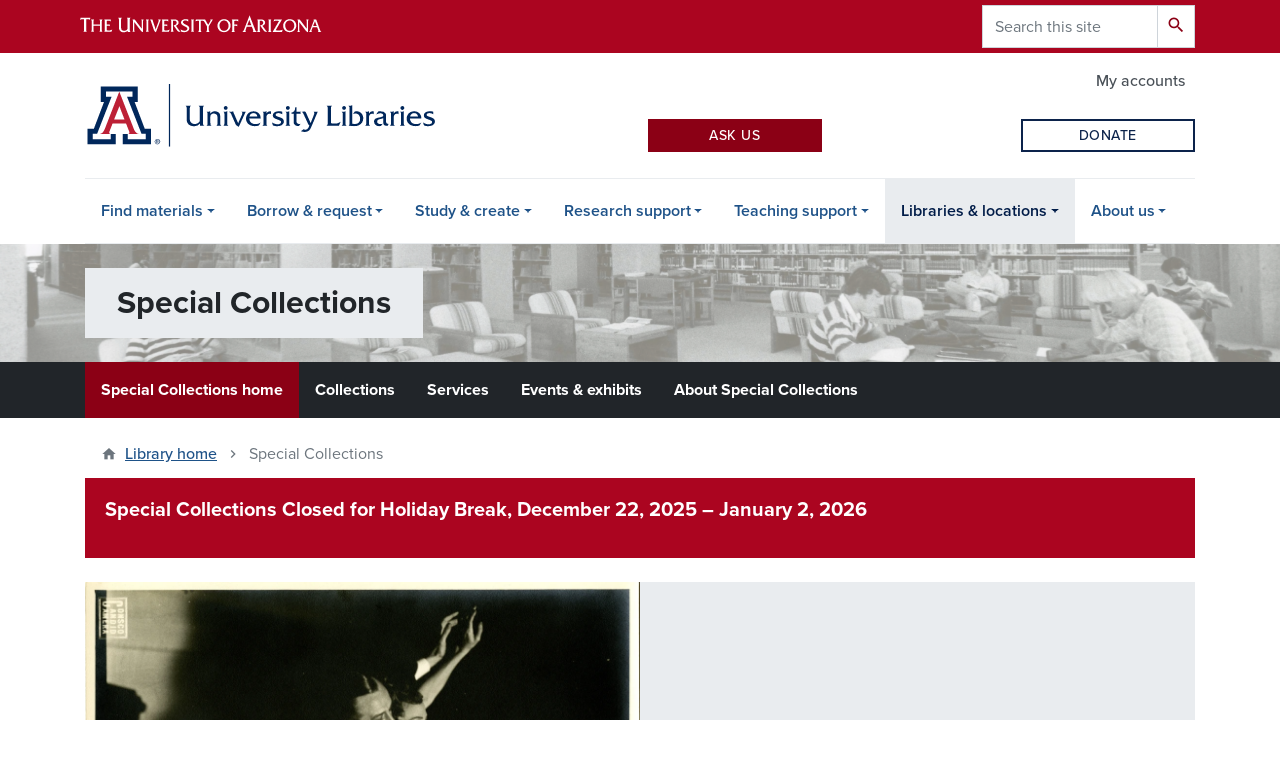

--- FILE ---
content_type: text/html; charset=UTF-8
request_url: https://lib.arizona.edu/special-collections
body_size: 17216
content:
<!DOCTYPE html>
<html lang="en" dir="ltr" prefix="og: https://ogp.me/ns#" class="sticky-footer">
  <head>
    <meta charset="utf-8" />
<noscript><style>form.antibot * :not(.antibot-message) { display: none !important; }</style>
</noscript><meta property="og:site_name" content="University of Arizona Libraries" />
<meta property="og:url" content="https://lib.arizona.edu/special-collections" />
<meta property="og:title" content="Special Collections" />
<meta name="twitter:card" content="summary" />
<script async defer data-domain="lib.arizona.edu" src="https://plausible.io/js/plausible.js"></script>
<script>window.plausible = window.plausible || function() { (window.plausible.q = window.plausible.q || []).push(arguments) }</script>
<meta name="Generator" content="Arizona Quickstart (https://quickstart.arizona.edu)" />
<meta name="MobileOptimized" content="width" />
<meta name="HandheldFriendly" content="true" />
<meta name="viewport" content="width=device-width, initial-scale=1, shrink-to-fit=no" />
<meta http-equiv="x-ua-compatible" content="ie=edge" />
<link rel="icon" href="/profiles/custom/az_quickstart/themes/custom/az_barrio/favicon.ico" type="image/vnd.microsoft.icon" />
<link rel="canonical" href="https://lib.arizona.edu/special-collections" />
<link rel="shortlink" href="https://lib.arizona.edu/node/3817" />

    <title>Special Collections | University of Arizona Libraries</title>
    <link rel="stylesheet" media="all" href="/sites/default/files/css/css_DLbHQ1_mY2PvnQZ0R_-FmxAiW1aKdvyNCuLSMEr8W7s.css?delta=0&amp;language=en&amp;theme=az_barrio&amp;include=[base64]" />
<link rel="stylesheet" media="all" href="//fonts.googleapis.com/css2?family=Material+Symbols+Outlined:opsz,wght,FILL,GRAD@48,700,0,0" />
<link rel="stylesheet" media="all" href="/sites/default/files/css/css_8dFBgLRGuNp5pSnbb0yXszywHliKqgHye2mdMzROU5Q.css?delta=2&amp;language=en&amp;theme=az_barrio&amp;include=[base64]" />
<link rel="stylesheet" media="all" href="/sites/default/files/css/css_wjoyuWYF2rEX2C6SyAXpHkjZU30aN5Ud2eUMsiYC7K0.css?delta=3&amp;language=en&amp;theme=az_barrio&amp;include=[base64]" />
<link rel="stylesheet" media="all" href="https://use.typekit.net/emv3zbo.css" />
<link rel="stylesheet" media="all" href="https://fonts.googleapis.com/css?family=Material+Icons+Sharp#.css" />
<link rel="stylesheet" media="all" href="https://cdn.digital.arizona.edu/lib/az-icons/1.0.4/az-icons-styles.min.css" />
<link rel="stylesheet" media="all" href="https://cdn.digital.arizona.edu/lib/arizona-bootstrap/2.0.27/css/arizona-bootstrap.min.css" />
<link rel="stylesheet" media="all" href="/sites/default/files/css/css_Px5SXTVUV_SPmQ2dZxYFJEON4ADgt244CMuslDpKuBw.css?delta=8&amp;language=en&amp;theme=az_barrio&amp;include=[base64]" />
<link rel="stylesheet" media="print" href="/sites/default/files/css/css_WdFhBmudVtOAOt-MTJzpjNovNY8gYymcEgrZ2Iq027o.css?delta=9&amp;language=en&amp;theme=az_barrio&amp;include=[base64]" />

    <script src="/sites/default/files/js/js_ZP9EfbtMrTGKSvHwwn-BCrXzbKYNpqypnFcxZfQxDKs.js?scope=header&amp;delta=0&amp;language=en&amp;theme=az_barrio&amp;include=eJxVjEsOwyAMRC8E5ThdooECQXFxhE0_OX1TJa3a1bw3YxmrD-i9ssNqd7Kcs41oN4htuBl8T8JQ5WYb28gtU436Hhd0lI5lEvdnpz_zeRD5e73oZAKzim7153EhDiAr-qTaikkP3XJ2lz4W0OlQU5gLJR8luR03OkNTv6LPZoA8ZHZH-kAc91ZGkKpJ3K-8AIv5Yhs"></script>

  </head>
  <body class="exclude-node-title layout-no-sidebars page-node-3817 path-node node--type-az-flexible-page">
    <a href="#content" class="visually-hidden focusable skip-link">
      Skip to main content
    </a>
    
      <div class="dialog-off-canvas-main-canvas" data-off-canvas-main-canvas>
    
<div id="page-wrapper">
  <div id="page">
    <header id="header" class="header" role="banner" aria-label="Site header">
                <header class="bg-red arizona-header" id="header_arizona" role="banner">
          <div class="container">
            <div class="row">
                            <a class="arizona-logo" href="https://www.arizona.edu" title="The University of Arizona homepage">
                <img class="arizona-line-logo" alt="The University of Arizona Wordmark Line Logo White" src="https://cdn.digital.arizona.edu/logos/v1.0.0/ua_wordmark_line_logo_white_rgb.min.svg" fetchpriority="high" />
              </a>
                                              <section class="ml-auto d-none d-lg-block d-xl-block region region-header-ua-utilities">
    <div class="search-block-form google-cse az-search-block block block-search block-search-form-block" data-drupal-selector="search-block-form" id="block-searchform" role="search">
  
    
          <div class="content">
      <form action="/search/site" method="get" id="search-block-form" accept-charset="UTF-8" class="search-form search-block-form">
  <div class="input-group">
      <label for="edit-keys" class="sr-only">Search</label>
<input title="Enter the terms you wish to search for." data-drupal-selector="edit-keys" type="search" id="edit-keys" name="keys" value="" size="15" maxlength="128" class="form-search form-control" placeholder="Search this site" aria-label="Search this site" />



<div data-drupal-selector="edit-actions" class="form-actions js-form-wrapper input-group-append" id="edit-actions"><button data-drupal-selector="edit-submit" type="submit" id="edit-submit" value="Search" class="button js-form-submit form-submit btn"><span class="material-icons-sharp">search</span></button>

</div>


  </div>
</form>


    </div>
  
</div>

  </section>

                          </div> <!-- /.row -->
          </div> <!-- /.container -->
                    <div class="redbar-buttons d-lg-none d-flex">
            <button data-toggle="offcanvas" type="button" data-target="#navbar-top" aria-controls="navbar-top" class="btn btn-redbar" id="jsAzSearch">
              <span aria-hidden="true" class="icon material-icons-sharp"> search </span>
              <span class="icon-text"> search </span>
            </button>
            <button data-toggle="offcanvas" type="button" data-target="#navbar-top" aria-controls="navbar-top" class="btn btn-redbar">
              <span aria-hidden="true" class="icon material-icons-sharp"> menu </span>
              <span class="icon-text"> menu </span>
            </button>
          </div>
                  </header>
        <div class="header page-row" id="header_site" role="banner">
          <div class="container">
            <div class="row">
              <div class="col-12 col-sm-6 col-lg-4">
                  <section class="region region-branding">
    <div id="block-az-barrio-branding" class="clearfix block block-system block-system-branding-block">
  
    
        <a href="/" title="University of Arizona Libraries | Home" class="qs-site-logo d-block" rel="home"><img class="img-fluid" fetchpriority="high" src="/logo.svg" alt="University of Arizona Libraries | Home" />
</a>
    </div>

  </section>

              </div>
              <div class="col-12 col-sm-6 col-lg-8">
                <div class="row">
                    <section class="col-md region region-header">
          <nav role="navigation" aria-labelledby="block-az-utility-links-menu" id="block-az-utility-links" class="block block-menu navigation menu--az-utility-links">
                      
    <h2 class="sr-only" id="block-az-utility-links-menu">Utility Links</h2>
    
  
              
              <ul id="block-az-utility-links" block="block-az-utility-links" class="clearfix nav nav-utility ml-auto justify-content-end">
                    <li class="nav-item">
                <a href="/borrow/accounts" class="text-muted nav-link nav-link--borrow-accounts" data-drupal-link-system-path="node/927">My accounts</a>
              </li>
        </ul>
  


      </nav>

  </section>

                </div>
                                <div class="row">
                    <section class="col-md region region-header-2">
    <div id="block-ualask" class="block block-ual-ask block-ual-ask-block">
  
    
      <div class="content">
      <div class="row no-gutters max-1200-mb-4">
  <div class="col-12 col-md-6 col-lg-4 col-xl-3 offset-lg-4 offset-xl-3 pr-md-2 mb-2">
    <a href="https://libguides.library.arizona.edu/faq" class="btn btn-red btn-sm btn-block" target="_blank" rel="noopener noreferrer">Ask Us</a>
  </div>

  <div class="col-12 col-md-6 col-lg-4 col-xl-3 pl-md-2 pr-xl-2 mb-2" id="libchat_07713bc057f66ebcdccd4dd1b4a2be3e"></div>

  <div class="col-12 col-lg-8 col-xl-3 offset-lg-4 offset-xl-0 pl-xl-2 mb-xl-2">
    <a href="https://lib.arizona.edu/about/give" class="btn btn-outline-blue btn-sm btn-block" target="_blank" rel="noopener noreferrer">Donate</a>
  </div>
</div>

    </div>
  </div>

  </section>

                </div>
                              </div>
            </div> <!-- /.row -->
          </div> <!-- /.container -->

          <div class="container">
            <div class="row">
                            <div class="col-lg">
                <nav id="navbar-top" class="navbar-offcanvas has-navigation-region has-off-canvas-region">
                  <div class="navbar-offcanvas-header">
                    <div class="bg-chili d-flex justify-content-between align-items-center">
                      <a href="/" class="btn btn-redbar">
                        <span aria-hidden="true" class="icon material-icons-sharp"> home </span>
                        <span class="icon-text"> home </span>
                      </a>
                      <button data-toggle="offcanvas" type="button" data-target="#navbar-top" aria-controls="navbar-top" class="btn btn-redbar">
                        <span aria-hidden="true" class="icon material-icons-sharp"> close </span>
                        <span class="icon-text"> close </span>
                      </button>
                    </div>
                                            <section class="region region-navigation-offcanvas">
    <div class="search-block-form google-cse bg-white navbar-offcanvas-search" data-drupal-selector="search-block-form-2" id="block-az-barrio-offcanvas-searchform" role="search">
  
    
      <form action="/search/site" method="get" id="search-block-form--2" accept-charset="UTF-8" class="search-form search-block-form">
  <div class="input-group">
      <label for="edit-keys--2" class="sr-only">Search</label>
<input title="Enter the terms you wish to search for." data-drupal-selector="edit-keys" type="search" id="edit-keys--2" name="keys" value="" size="15" maxlength="128" class="form-search form-control" placeholder="Search this site" aria-label="Search this site" />



<div data-drupal-selector="edit-actions" class="form-actions js-form-wrapper input-group-append" id="edit-actions--2"><button data-drupal-selector="edit-submit" type="submit" id="edit-submit--2" value="Search" class="button js-form-submit form-submit btn"><span class="material-icons-sharp">search</span></button>

</div>


  </div>
</form>


  </div>

  </section>

                                    </div>
                                                        <section class="region region-navigation">
          <nav role="navigation" aria-labelledby="block-az-barrio-main-menu-menu" id="block-az-barrio-main-menu" class="block block-menu navigation menu--main">
                      
    <h2 class="sr-only" id="block-az-barrio-main-menu-menu">Main navigation</h2>
    
  
              



    
          <ul id="block-az-barrio-main-menu" block="block-az-barrio-main-menu" class="navbar-nav flex-lg-row">
                            <li class="nav-item menu-item--expanded dropdown nav-item nav-item-parent keep-open">
                          <button class="nav-item menu-item--expanded dropdown nav-item nav-item-parent keep-open nav-link dropdown-toggle" data-toggle="dropdown" aria-expanded="false" aria-haspopup="true" data-display="static">Find materials</button>
        <div class="dropdown-menu">
                    
                                        <a href="/find/books" title="Find printed books and ebooks at the library or request books from other libraries." class="dropdown-item" data-drupal-link-system-path="node/837">Books &amp; ebooks</a>
                                                <a href="/find/articles" title="Learn how to find and browse articles or journals and access Google Scholar from off campus." class="dropdown-item" data-drupal-link-system-path="node/840">Articles &amp; journals</a>
                                                <a href="https://libguides.library.arizona.edu/az.php" title="Find a database for your research from our A-Z list." class="dropdown-item">Research databases</a>
                                                <a href="/find/course-materials" title="Find free-to-use materials for courses you take or teach." class="dropdown-item" data-drupal-link-system-path="node/843">Course materials</a>
                                                <a href="/special-collections" title="Find historical and rare materials at Special Collections." class="dropdown-item is-active" data-drupal-link-system-path="node/3817" aria-current="page">Rare &amp; archival materials</a>
                                                <a href="/find/all" title="A complete list of materials you can find at the library." class="dropdown-item" data-drupal-link-system-path="node/844">All types of materials</a>
                                                <a href="/find/connect" title="Learn how to connect to library databases, ejournals, and other online resources." class="dropdown-item" data-drupal-link-system-path="node/1001">Connect to digital materials</a>
                                                <a href="/find/locate" title="Learn how to find physical materials in the library and read call numbers." class="dropdown-item" data-drupal-link-system-path="node/842">Locate physical materials</a>
                                                <a href="/find/search-tips" title="Learn strategies that help you quickly find the right materials for a topic." class="dropdown-item" data-drupal-link-system-path="node/3869">Search tips</a>
                      
                              <a href="/find" class="dropdown-item d-flex align-items-center">View all <span class="material-symbols-outlined menu-link-chevron-right ml-1">chevron_right</span></a>
          </div>
          </li>
                                      <li class="nav-item menu-item--expanded dropdown nav-item nav-item-parent keep-open">
                          <button class="nav-item menu-item--expanded dropdown nav-item nav-item-parent keep-open nav-link dropdown-toggle" data-toggle="dropdown" aria-expanded="false" aria-haspopup="true" data-display="static">Borrow &amp; request</button>
        <div class="dropdown-menu">
                    
                                        <a href="/borrow/checkouts" title="How to check out or return an item and how to apply for a library card." class="dropdown-item" data-drupal-link-system-path="node/977">Checkouts &amp; renewals</a>
                                                <a href="/borrow/tech" title="Browse and reserve technology from the library." class="dropdown-item" data-drupal-link-system-path="node/56">Borrow technology</a>
                                                <a href="/borrow/request" title="Place an item on hold or request materials from other libraries. Find media at the library, including ebooks and videos." class="dropdown-item" data-drupal-link-system-path="node/924">Request materials</a>
                                                <a href="/borrow/culture-passes" title="Pick up a Culture Pass from the Main Library to get free access to cultural and arts sites in Arizona." class="dropdown-item" data-drupal-link-system-path="node/4168">Culture Passes</a>
                                                <a href="/borrow/billing" title="Review our overdue and lost item policies and how to pay fees." class="dropdown-item" data-drupal-link-system-path="node/958">Overdue &amp; lost materials</a>
                                                <a href="/borrow/accounts" title="Sign in to your library account to request items from the library." class="dropdown-item" data-drupal-link-system-path="node/927">My accounts</a>
                      
                              <a href="/borrow" class="dropdown-item d-flex align-items-center">View all <span class="material-symbols-outlined menu-link-chevron-right ml-1">chevron_right</span></a>
          </div>
          </li>
                                      <li class="nav-item menu-item--expanded dropdown nav-item nav-item-parent keep-open">
                          <button class="nav-item menu-item--expanded dropdown nav-item nav-item-parent keep-open nav-link dropdown-toggle" data-toggle="dropdown" aria-expanded="false" aria-haspopup="true" data-display="static">Study &amp; create</button>
        <div class="dropdown-menu">
                    
                                        <a href="/study/spaces" title="Find and reserve rooms at the library." class="dropdown-item" data-drupal-link-system-path="node/401">Rooms &amp; spaces</a>
                                                <a href="/catalyst" title="Visit CATalyst Studios to use our makerspace and equipment. Find upcoming events and certifications." class="dropdown-item" data-drupal-link-system-path="node/186">CATalyst Studios</a>
                                                <a href="/study/print" title="How to print and scan at the library or submit a 3D printing request." class="dropdown-item" data-drupal-link-system-path="node/950">Print, scan, &amp; digitize</a>
                                                <a href="/study/tech" title="How to borrow technology or use computers and software at the library." class="dropdown-item" data-drupal-link-system-path="node/974">Equipment &amp; technology</a>
                      
                              <a href="/study" class="dropdown-item d-flex align-items-center">View all <span class="material-symbols-outlined menu-link-chevron-right ml-1">chevron_right</span></a>
          </div>
          </li>
                                      <li class="nav-item menu-item--expanded dropdown nav-item nav-item-parent keep-open">
                          <button class="nav-item menu-item--expanded dropdown nav-item nav-item-parent keep-open nav-link dropdown-toggle" data-toggle="dropdown" aria-expanded="false" aria-haspopup="true" data-display="static">Research support</button>
        <div class="dropdown-menu">
                    
                                        <a href="https://libguides.library.arizona.edu/library-guides" title="Browse research guides for course assignments and research projects." class="dropdown-item">Research by course or subject</a>
                                                <a href="/research/sources" title="Tips for citing sources, conducting literature reviews, and avoiding plagiarism." class="dropdown-item" data-drupal-link-system-path="node/940">Cite &amp; write with sources</a>
                                                <a href="/research/plan" title="Start and manage your research project. Get help with digital projects, data and citation management, and systematic reviews." class="dropdown-item" data-drupal-link-system-path="node/4179">Plan your research</a>
                                                <a href="/research/share" title="Publish and archive your research. Learn about open access, repositories, copyright, and measuring your research impact." class="dropdown-item" data-drupal-link-system-path="node/1033">Share your research</a>
                                                <a href="/research/data" title="Get help with data management, data science, visualization, digital scholarship, and geospatial applications." class="dropdown-item" data-drupal-link-system-path="node/4144">Work with data</a>
                                                <a href="/research/support/funding" title="Find grants and fellowships at the library. Learn where to search for other funding opportunities." class="dropdown-item" data-drupal-link-system-path="node/1029">Grants &amp; fellowships</a>
                                                <a href="https://libcal.library.arizona.edu/calendar/events?cid=12248&amp;t=d&amp;d=0000-00-00&amp;cal=12248&amp;ct=55576%2C47135&amp;inc=0" title="Improve your research skills with workshops and drop-in support." class="dropdown-item">Workshops &amp; drop-ins</a>
                                                <a href="https://libguides.library.arizona.edu/learn-tutorials" title="Follow step-by-step instructions to grow your research skills." class="dropdown-item">Learn with tutorials</a>
                      
                              <a href="https://lib.arizona.edu/research" class="dropdown-item d-flex align-items-center">View all <span class="material-symbols-outlined menu-link-chevron-right ml-1">chevron_right</span></a>
          </div>
          </li>
                                      <li class="nav-item menu-item--expanded dropdown nav-item nav-item-parent keep-open">
                          <button class="nav-item menu-item--expanded dropdown nav-item nav-item-parent keep-open nav-link dropdown-toggle" data-toggle="dropdown" aria-expanded="false" aria-haspopup="true" data-display="static">Teaching support</button>
        <div class="dropdown-menu">
                    
                                        <a href="/teaching/your-librarian" title="Connect with skilled experts in library instruction, research, data management and other areas." class="dropdown-item" data-drupal-link-system-path="node/4245">Find your librarian</a>
                                                <a href="/teaching/instructional-support" title="Discover ways the library can support your instructional needs, including creating resources and consulting on your course." class="dropdown-item" data-drupal-link-system-path="node/4166">Instructional support</a>
                                                <a href="https://libguides.library.arizona.edu/learn-tutorials" title="Find adaptable library tutorials for your research and instruction, with topics from scholarly research to AI." class="dropdown-item">Learn with tutorials</a>
                                                <a href="/teaching/spaces" title="Learn which library spaces you can use for meetings, instructional sessions, and recording lectures or presentations." class="dropdown-item" data-drupal-link-system-path="node/228">Spaces for instructors</a>
                                                <a href="/find/course-materials" title="Find and use course materials for your classroom, including books, eBooks, articles &amp; book chapters, and streaming video." class="dropdown-item" data-drupal-link-system-path="node/843">Course materials</a>
                                                <a href="https://lib.arizona.edu/find/course-materials/oer" title="Find course materials that are free or low-cost, including single lessons or full textbooks." class="dropdown-item">Open Educational Resources (OER)</a>
                      
                              <a href="/teaching" class="dropdown-item d-flex align-items-center">View all <span class="material-symbols-outlined menu-link-chevron-right ml-1">chevron_right</span></a>
          </div>
          </li>
                                      <li class="nav-item menu-item--expanded active dropdown nav-item nav-item-parent keep-open">
                          <button class="nav-item menu-item--expanded active dropdown nav-item nav-item-parent keep-open nav-link dropdown-toggle" data-toggle="dropdown" aria-expanded="false" aria-haspopup="true" data-display="static">Libraries &amp; locations</button>
        <div class="dropdown-menu">
                            
                                        <a href="/locations/main" title="How to visit and contact the Main Library, which also hosts CATalyst Studios." class="dropdown-item" data-drupal-link-system-path="node/317">Main Library</a>
                                                <a href="/locations/science" title="How to visit and contact the Science-Engineering Library." class="dropdown-item" data-drupal-link-system-path="node/318">Albert B. Weaver Science-Engineering Library</a>
                                                <a href="/hsl" title="Visit and access materials from the Health Sciences Libraries in Tucson and Phoenix." class="dropdown-item" data-drupal-link-system-path="node/253">Health Sciences Library</a>
                                                <a href="/special-collections" title="Visit and find rare and unique materials at Special Collections." class="dropdown-item active is-active" data-drupal-link-system-path="node/3817" aria-current="page">Special Collections</a>
                                                <a href="https://uapress.arizona.edu" title="Learn about the University of Arizona Press, the premier publisher of academic, regional, and literary works in the state of Arizona." class="dropdown-item">The University of Arizona Press</a>
                                                <a href="https://successdistrict.arizona.edu" title="Find and access support services in the Student Success District." class="dropdown-item">Student Success District</a>
                      
                              <a href="/locations" class="dropdown-item d-flex align-items-center">View all <span class="material-symbols-outlined menu-link-chevron-right ml-1">chevron_right</span></a>
          </div>
          </li>
                                      <li class="nav-item menu-item--expanded dropdown nav-item nav-item-parent keep-open">
                          <button class="nav-item menu-item--expanded dropdown nav-item nav-item-parent keep-open nav-link dropdown-toggle" data-toggle="dropdown" aria-expanded="false" aria-haspopup="true" data-display="static">About us</button>
        <div class="dropdown-menu">
                    
                                        <a href="/about/organization" title="Find our mission, strategic plan, history, and departments." class="dropdown-item" data-drupal-link-system-path="node/1056">Our organization</a>
                                                <a href="https://lib.arizona.edu/about/hours" title="When we’re open for public and CatCard access." class="dropdown-item">Hours</a>
                                                <a href="/about/events" title="Find upcoming library events." class="dropdown-item" data-drupal-link-system-path="about/events">Events, exhibits, &amp; workshops</a>
                                                <a href="/about/news" title="See what’s happening at the library and contact us for media requests." class="dropdown-item" data-drupal-link-system-path="about/news">News &amp; stories</a>
                                                <a href="/about/policies" title="Who can access library services and spaces and other library policies." class="dropdown-item" data-drupal-link-system-path="node/954">Policies &amp; access</a>
                                                <a href="/about/jobs" title="Find open positions at the library." class="dropdown-item" data-drupal-link-system-path="node/975">Job opportunities</a>
                                                <a href="/about/give" class="dropdown-item" data-drupal-link-system-path="node/372">Donate to the Libraries</a>
                                                <a href="/about/people" title="Browse our staff profiles and find contact information." class="dropdown-item" data-drupal-link-system-path="about/people">Staff directory</a>
                                                <a href="/about/contact" title="Reach out and get the help you need." class="dropdown-item" data-drupal-link-system-path="webform/contact_us">Contact us</a>
                      
                              <a href="/about" class="dropdown-item d-flex align-items-center">View all <span class="material-symbols-outlined menu-link-chevron-right ml-1">chevron_right</span></a>
          </div>
          </li>
                            </ul>
      


      </nav>

  </section>

                                                </nav>
              </div>
                          </div>
                          <div class="row">
                  <section class="col-md region region-help">
    <div id="block-specialcollectionssubsiteheader" class="subsite-header-sc block block-block-content block-block-content89fc2791-350d-42e9-85d8-6cf394e114b9">
  
    
      <div class="content">
      
      <div class="field field--name-field-az-main-content field--type-entity-reference-revisions field--label-hidden field__items">
              <div class="field__item">
  <div class="paragraph paragraph--type--subsite-header paragraph--view-mode--default">
            <a href="/special-collections" class="text-decoration-none">
          <div class="subsite-header-image" style="background-image: url(/sites/default/files/2023-10/speccoll-header.jpg)">
        <div>
          <div class="container">
            <div>
              <h2 class="subsite-header-title">Special Collections</h2>
            </div>
          </div>
        </div>
      </div>
        </a>
          </div>
</div>
          </div>
  
    </div>
  </div>
      <nav role="navigation" aria-labelledby="block-specialcollectionssubsitemenu-menu" id="block-specialcollectionssubsitemenu" class="subsite-menu-sc block block-menu navigation menu--special-collections---subsite-me">
                      
    <h2 class="sr-only" id="block-specialcollectionssubsitemenu-menu">Special Collections - subsite menu</h2>
    
  
              
<div class="container">
  <div id="subsite-menu-title" class="d-flex d-lg-none">
        <span class="font-weight-bold">Special Collections menu</span>
    
    <span>
      <span id="subsite-menu-control">Expand</span>
      <svg xmlns='http://www.w3.org/2000/svg' id="subsite-menu-chevron">
        <polygon points='0,0 10,0 5,5' />
      </svg>
    </span>
  </div>
    <ul id="subsite-menu-list"  class="clearfix nav flex-column flex-lg-row flex-lg-nowrap subsite-menu-hide">
          <li class="nav-item menu-item--active-trail">
            <a href="/special-collections" class="nav-link active nav-link--special-collections is-active" data-drupal-link-system-path="node/3817" aria-current="page">Special Collections home</a>
    </li>
          <li class="nav-item">
            <a href="/special-collections/collections" class="nav-link nav-link--special-collections-collections ual-collections-nav-item-active" data-drupal-link-system-path="node/1183">Collections</a>
    </li>
          <li class="nav-item">
            <a href="/special-collections/services" class="nav-link nav-link--special-collections-services" data-drupal-link-system-path="node/1113">Services</a>
    </li>
          <li class="nav-item">
            <a href="/special-collections/events" class="nav-link nav-link--special-collections-events" data-drupal-link-system-path="node/1296">Events &amp; exhibits</a>
    </li>
          <li class="nav-item">
            <a href="/special-collections/about" class="nav-link nav-link--special-collections-about" data-drupal-link-system-path="node/1125">About Special Collections</a>
    </li>
    </ul>
</div>

      </nav>


  </section>

              </div>
                      </div>
        </div>
    </header>

    <div id="main-wrapper" class="layout-main-wrapper clearfix">
        <div id="main">
                              <div class="container">
                                    <div class="row">
                <section class="col-md region region-breadcrumb">
    <div id="block-az-barrio-breadcrumbs" class="block block-system block-system-breadcrumb-block">
  
    
      <div class="content">
      
  <nav role="navigation" aria-label="breadcrumb">
    <ol class="breadcrumb">
                  <li class="breadcrumb-item breadcrumb-item-home">
          <a href="/">Library home</a>
        </li>
                        <li class="breadcrumb-item active" aria-current="page">
          Special Collections
        </li>
              </ol>
  </nav>

    </div>
  </div>

  </section>

            </div>
                                  </div>
                    <div class="container">
            <div class="row row-offcanvas row-offcanvas-left clearfix">
              <main class="main-content col" id="content" role="main">
                  <section class="region region-content">
    <div id="block-az-barrio-page-title" class="block block-core block-page-title-block">
  
    
      <div class="content">
      
  <h1 class="hidden title"><span class="field field--name-title field--type-string field--label-hidden">Special Collections</span>
</h1>


    </div>
  </div>
<div id="block-az-barrio-content" class="block block-system block-system-main-block">
  
    
      <div class="content">
      

<article class="node node--type-az-flexible-page node--view-mode-full clearfix">
  <header>
    
        
      </header>
  <div class="node__content clearfix">
    


      <div class="field field--name-field-az-main-content field--type-entity-reference-revisions field--label-hidden field__items">
              <div class="field__item">  <div class="mb-0 paragraph paragraph--type--az-cards paragraph--view-mode--default">
          
      <div class="content h-100 row d-flex flex-wrap field field--name-field-az-cards field--type-az-card field--label-hidden field__items">
              <div class="col-12 col-md-12 col-lg-12 pb-4 field__item">

<div class="card card-borderless bg-red h-100">
        <div class="card-body d-flex flex-column">
              <h3 class="bold mt-0 mb-3 card-title text-left h5">
                      Special Collections Closed for Holiday Break, December 22, 2025 – January 2, 2026
                  </h3>
                      </div>
  </div>
</div>
          </div>
  
      </div>
</div>
              <div class="field__item">
  <div class="mb-0 paragraph az-splitscreen d-flex flex-column flex-md-row position-relative paragraph--type--rotating-image paragraph--view-mode--default bg-gray-200">
          <div class="az-splitscreen-image d-flex order-0">
        <div class="field field--name-field-rotating-image field--type-entity-reference field--label-hidden field__item">
          <a href="/special-collections/collections/billee-maye-vaudeville-collection">
              <img loading="lazy" class="img-fluid image-style-az-large" src="/sites/default/files/styles/az_large/public/azu_MS790_box1_folder10.jpg.webp?itok=jnUqJWw4" width="1140" height="898" alt="Black and white photograph of Billee Maye with partner Harry Roye performing a dance together. Both dancers are mid-leap with their left arms raised." />



          </a>
        </div>
      </div>
      
<div  class="az-splitscreen-content d-flex align-items-center p-4 p-lg-6">
    
<div  class="az-splitscreen-text">
    
            <div class="clearfix text-formatted field field--name-field-az-text-area field--type-text-long field--label-hidden field__item"><p class="text-align-center"><span class="lead">We offer access to rare and unique materials for scholars, researchers, and the public.</span></p><p class="text-align-center"><a class="btn btn-red" href="/special-collections/about/how-to-use">Learn how to use Special Collections</a></p></div>
      
  </div>
  </div>
      </div>
  <p>
    <span class="text-ash small">Image caption: Vaudeville dancer Billee Maye performs with partner Harry Roye, circa 1930s Collection: </span>
    <a href="/special-collections/collections/billee-maye-vaudeville-collection"><span class="text-ash small">Billee Maye Vaudeville collection</span></a>
  </p>
</div>
              <div class="field__item">  <div class="mb-0 paragraph paragraph--type--az-cards paragraph--view-mode--default">
          
<h2  class="text-dark-silver">
    
            <div class="field field--name-field-az-title field--type-string field--label-hidden field__item">Explore Special Collections</div>
      
  </h2>
      <div class="content h-100 row d-flex flex-wrap field field--name-field-az-cards field--type-az-card field--label-hidden field__items">
              <div class="col-12 col-md-12 col-lg-6 pb-4 field__item">

<div class="card shadow card-with-link bg-chili h-100">
        <div class="card-body d-flex flex-column">
                    <div class="card-text"><h3>All collections</h3><p>Search all collections »</p></div>
                    <div class="mt-auto"><a href="/special-collections/collections/all" class="btn-block stretched-link"></a></div>
          </div>
  </div>
</div>
              <div class="col-12 col-md-12 col-lg-6 pb-4 field__item">

<div class="card shadow card-with-link bg-gray-900 h-100">
        <div class="card-body d-flex flex-column">
                    <div class="card-text"><h3>Digital collections</h3><p>Search digital collections only »</p></div>
                    <div class="mt-auto"><a href="/special-collections/collections/all?keywords=&amp;field_digital_collection%5B1%5D=1" class="btn-block stretched-link"></a></div>
          </div>
  </div>
</div>
          </div>
  
      </div>
</div>
              <div class="field__item">  <div class="mb-0 paragraph paragraph--type--az-cards paragraph--view-mode--default">
          
      <div class="content h-100 row d-flex flex-wrap field field--name-field-az-cards field--type-az-card field--label-hidden field__items">
              <div class="col-12 col-md-12 col-lg-3 pb-4 field__item">

<div class="card shadow card-with-link bg-gray-200 h-100">
        <div class="card-body d-flex flex-column">
                    <div class="card-text"><h5>Collection guides</h5><p>Find collection guides, also known as finding aids, in ArchivesSpace.</p><p><a class="card-link text-decoration-none" href="#">Search collection guides »</a></p></div>
                    <div class="mt-auto"><a href="https://archives.library.arizona.edu/" class="sr-only stretched-link">Collection guides</a></div>
          </div>
  </div>
</div>
              <div class="col-12 col-md-12 col-lg-3 pb-4 field__item">

<div class="card shadow card-with-link bg-gray-200 h-100">
        <div class="card-body d-flex flex-column">
                    <div class="card-text"><h5>Audio and video recordings</h5><p>Find oral histories, archival motion pictures, and more.</p><p><a class="card-link text-decoration-none" href="#">Search recordings »</a></p></div>
                    <div class="mt-auto"><a href="https://arizona.aviaryplatform.com/collection" class="sr-only stretched-link">Audio and video recordings</a></div>
          </div>
  </div>
</div>
              <div class="col-12 col-md-12 col-lg-3 pb-4 field__item">

<div class="card shadow card-with-link bg-gray-200 h-100">
        <div class="card-body d-flex flex-column">
                    <div class="card-text"><h5>Books</h5><p>Find first editions, literature, zines, and more.</p><p><a class="card-link text-decoration-none" href="#">Search books »</a></p></div>
                    <div class="mt-auto"><a href="https://arizona-ua.primo.exlibrisgroup.com/discovery/search?search_scope=MyInst_and_CI&amp;vid=01UA_INST%3A01UA&amp;mfacet=library%2Cinclude%2C3843%E2%80%93120358420003843%2C1%2Clk&amp;offset=0" class="sr-only stretched-link">Books</a></div>
          </div>
  </div>
</div>
              <div class="col-12 col-md-12 col-lg-3 pb-4 field__item">

<div class="card shadow card-with-link bg-gray-200 h-100">
        <div class="card-body d-flex flex-column">
                    <div class="card-text"><h5>Research guides</h5><p>Research specific topics using guides from our archivists.</p><p><a class="card-link text-decoration-none" href="#">Browse research guides »</a></p></div>
                    <div class="mt-auto"><a href="https://libguides.library.arizona.edu/libguides-specialcollections" class="sr-only stretched-link">Research guides</a></div>
          </div>
  </div>
</div>
          </div>
  
      </div>
</div>
              <div class="field__item">  <div class="mb-0 paragraph paragraph--type--az-text paragraph--view-mode--default">
          
            <div class="clearfix text-formatted field field--name-field-az-text-area field--type-text-long field--label-hidden field__item"><h2>What we collect</h2></div>
      
      </div>
</div>
              <div class="field__item">

  <div class="mb-6 paragraph paragraph--type--card-of-links paragraph--view-mode--default">
          <div class="card card-borderless bg-azurite h-100">
        <div class="card-body d-flex flex-column">
          <h3 class="h5 bold mt-0 card-title"></h3>
            <div class="card-text">
              <p><span class="text-white">
                                  <a class="btn btn-outline-white mr-2 mb-2" href="/special-collections/collections/arizona-and-southwest">Arizona and Southwest</a>&nbsp;
                                  <a class="btn btn-outline-white mr-2 mb-2" href="/special-collections/collections/arizona-queer-archives">Arizona Queer Archives</a>&nbsp;
                                  <a class="btn btn-outline-white mr-2 mb-2" href="/special-collections/collections/borderlands">Borderlands</a>&nbsp;
                                  <a class="btn btn-outline-white mr-2 mb-2" href="/special-collections/collections/history-science">History of Science</a>&nbsp;
                                  <a class="btn btn-outline-white mr-2 mb-2" href="/special-collections/collections/literature">Literature</a>&nbsp;
                                  <a class="btn btn-outline-white mr-2 mb-2" href="/special-collections/collections/performing-arts">Performing Arts</a>&nbsp;
                                  <a class="btn btn-outline-white mr-2 mb-2" href="/special-collections/collections/political-affairs">Political Affairs</a>&nbsp;
                                  <a class="btn btn-outline-white mr-2 mb-2" href="/special-collections/collections/university-arizona">University of Arizona</a>&nbsp;
                                  <a class="btn btn-outline-white mr-2 mb-2" href="/special-collections/about/how-to-use/what-we-collect">More about what we collect</a>&nbsp;
                              </span></p>
            </div>
        </div>
      </div>
      </div>
</div>
              <div class="field__item">  <div class="mb-0 paragraph paragraph--type--az-view-reference paragraph--view-mode--default">
          
<h2 >
    
            <div class="field field--name-field-az-title field--type-string field--label-hidden field__item">Events and exhibits</div>
      
  </h2>
            <div class="field field--name-field-az-view-reference field--type-viewsreference field--label-hidden field__item"><div class="views-element-container"><div class="view view-az-events view-id-az_events view-display-id-block_1 js-view-dom-id-5d19bd931d00f7e4d3b9efdacf83581abbe49f5a51c7e12d4148284af105a70f">
  
    
      
      <div class="view-content">
      <div id="views-bootstrap-az-events-block-1"  class="grid views-view-grid">
  <div class="row">
          <div  class="col-12 col-sm-12 col-md-4 col-lg-4 col-xl-4">
        

<article class="node node--type-az-event node--view-mode-az-card-alternate clearfix">
  <header>
    
        
      </header>
  <div class="node__content clearfix">
    
<div  class="card card-borderless card-clickable bg-gray-100 mt-0 mb-4 p-0">
    <a href="/about/events/making-university-president-celebrating-john-p-schaefers-memoir-book-launch-and" class="field-group-link card-body p-4">
            <div class="field field--name-field-az-media-thumbnail-image field--type-entity-reference field--label-hidden field__item"><div>
  
  
  <div class="field field--name-field-media-az-image field--type-image field--label-visually_hidden">
    <div class="field__label visually-hidden">Image</div>
              <div class="field__item">  <img loading="lazy" class="img-fluid image-style-az-card-image" src="/sites/default/files/styles/az_card_image/public/2025-09/schaefer_event_oct_2025.jpg.webp?itok=eLExJ3x_" width="568" height="426" alt="two photos of john schaefer in color and in black/white" />


</div>
          </div>

</div>
</div>
      
<div  class="text-muted font-weight-bold small">
    
      <div class="field field--name-field-az-event-date field--type-smartdate field--label-hidden field__items">
                        <div class="field__item">4 &ndash; 6 p.m., Oct. 21, 2025</div>
                  </div>
  
  </div>
<h2  class="card-title text-red h5 mt-0 mb-2">
    <span class="field field--name-title field--type-string field--label-hidden">The Making of a University President: Celebrating John P. Schaefer&#039;s Memoir Book Launch and Signing</span>

  </h2></a>
  </div>
  </div>
</article>

      </div>
          <div  class="col-12 col-sm-12 col-md-4 col-lg-4 col-xl-4">
        

<article class="node node--type-az-event node--view-mode-az-card-alternate clearfix">
  <header>
    
        
      </header>
  <div class="node__content clearfix">
    
<div  class="card card-borderless card-clickable bg-gray-100 mt-0 mb-4 p-0">
    <a href="/about/events/myths-august-revisited" class="field-group-link card-body p-4">
            <div class="field field--name-field-az-media-thumbnail-image field--type-entity-reference field--label-hidden field__item"><div>
  
  
  <div class="field field--name-field-media-az-image field--type-image field--label-visually_hidden">
    <div class="field__label visually-hidden">Image</div>
              <div class="field__item">  <img loading="lazy" class="img-fluid image-style-az-card-image" src="/sites/default/files/styles/az_card_image/public/2025-08/myths-of-august-revisited.png.webp?itok=vP3Ymz-_" width="568" height="426" alt="blue graphic with three photos of panel speakers and event details" />


</div>
          </div>

</div>
</div>
      
<div  class="text-muted font-weight-bold small">
    
      <div class="field field--name-field-az-event-date field--type-smartdate field--label-hidden field__items">
                        <div class="field__item">6 &ndash; 8:30 p.m., Sept. 25, 2025</div>
                  </div>
  
  </div>
<h2  class="card-title text-red h5 mt-0 mb-2">
    <span class="field field--name-title field--type-string field--label-hidden">The Myths of August Revisited Panel Discussion</span>

  </h2></a>
  </div>
  </div>
</article>

      </div>
          <div  class="col-12 col-sm-12 col-md-4 col-lg-4 col-xl-4">
        

<article class="node node--type-az-event node--view-mode-az-card-alternate clearfix">
  <header>
    
        
      </header>
  <div class="node__content clearfix">
    
<div  class="card card-borderless card-clickable bg-gray-100 mt-0 mb-4 p-0">
    <a href="/about/events/trailblazer-stewart-l-udalls-environmental-leadership-and-legacy-exhibit" class="field-group-link card-body p-4">
            <div class="field field--name-field-az-media-thumbnail-image field--type-entity-reference field--label-hidden field__item"><div>
  
  
  <div class="field field--name-field-media-az-image field--type-image field--label-visually_hidden">
    <div class="field__label visually-hidden">Image</div>
              <div class="field__item">  <img loading="lazy" class="img-fluid image-style-az-card-image" src="/sites/default/files/styles/az_card_image/public/2025-07/udall-exhibit-web.jpg.webp?itok=0er6365X" width="568" height="426" alt="stewart udall standing near water in a canyon" />


</div>
          </div>

</div>
</div>
      
<div  class="text-muted font-weight-bold small">
    
      <div class="field field--name-field-az-event-date field--type-smartdate field--label-hidden field__items">
                        <div class="field__item">9 a.m. &ndash; 4 p.m., Sept. 22, 2025 &ndash; July 31, 2026</div>
                  </div>
  
  </div>
<h2  class="card-title text-red h5 mt-0 mb-2">
    <span class="field field--name-title field--type-string field--label-hidden">&#039;Trailblazer: Stewart L. Udall’s Environmental Leadership and Legacy&#039; Exhibit</span>

  </h2></a>
  </div>
  </div>
</article>

      </div>
      </div>
</div>

    </div>
  
            <div class="view-footer">
      <div class="text-align-center">
<a title="View all events and exhibits" class="btn btn-outline-blue" href="/special-collections/events">View all events and exhibits</a>
</div>
    </div>
    </div>
</div>
</div>
      
      </div>
</div>
              <div class="field__item">  <div class="mb-0 paragraph paragraph--type--az-view-reference paragraph--view-mode--default">
          
<h2 >
    
            <div class="field field--name-field-az-title field--type-string field--label-hidden field__item">News and stories</div>
      
  </h2>
            <div class="field field--name-field-az-view-reference field--type-viewsreference field--label-hidden field__item"><div class="views-element-container"><div class="view view-az-news view-id-az_news view-display-id-block_3 js-view-dom-id-e6e1e881c59601723da7c5cd64f73da200163ed172a9e7e7bfa60a0fabc26e4e">
  
    
      
      <div class="view-content">
      <div id="views-bootstrap-az-news-block-3"  class="grid views-view-grid">
  <div class="row">
          <div  class="col-12 col-sm-12 col-md-4 col-lg-4 col-xl-4">
        

<article class="node node--type-az-news node--view-mode-az-card clearfix">
  <header>
    
        
      </header>
  <div class="node__content clearfix">
    
<div  class="card card-borderless card-clickable mb-4">
    <a href="/about/news/congratulations-2025-greenfield-scholarship-winners" class="field-group-link card-body p-0">
            <div class="field field--name-field-az-media-thumbnail-image field--type-entity-reference field--label-hidden field__item"><div>
  
  
  <div class="field field--name-field-media-az-image field--type-image field--label-visually_hidden">
    <div class="field__label visually-hidden">Image</div>
              <div class="field__item">  <img loading="lazy" class="img-fluid image-style-az-card-image" src="/sites/default/files/styles/az_card_image/public/2025-12/greenfield-2025.png.webp?itok=EhK1RWg0" width="568" height="426" alt="Group photo of Vice Dean Harriett Green, Dewni Fernando, Louise Greenfield, Aziza Hamidolimova, Ash Maxwell " />


</div>
          </div>

</div>
</div>
      
<h4  class="card-title text-midnight h5 mb-0">
    <span class="field field--name-title field--type-string field--label-hidden">Congratulations, 2025 Greenfield Scholarship winners!</span>

  </h4>
<div  class="text-muted font-weight-normal small mt-2">
    
            <div class="field field--name-field-az-published field--type-datetime field--label-hidden field__item">Dec. 2, 2025</div>
      
  </div>
<div  class="card-clickable-link mt-2">
    
<div  class="text-chili text-left">
    Read more
  </div>
  </div></a>
  </div>
  </div>
</article>

      </div>
          <div  class="col-12 col-sm-12 col-md-4 col-lg-4 col-xl-4">
        

<article class="node node--type-az-news node--view-mode-az-card clearfix">
  <header>
    
        
      </header>
  <div class="node__content clearfix">
    
<div  class="card card-borderless card-clickable mb-4">
    <a href="/about/news/archive-tucson-oral-history-spotlight-ernesto-portillo-comes-tucson" class="field-group-link card-body p-0">
            <div class="field field--name-field-az-media-thumbnail-image field--type-entity-reference field--label-hidden field__item"><div>
  
  
  <div class="field field--name-field-media-az-image field--type-image field--label-visually_hidden">
    <div class="field__label visually-hidden">Image</div>
              <div class="field__item">  <img loading="lazy" class="img-fluid image-style-az-card-image" src="/sites/default/files/styles/az_card_image/public/2024-02/archive-tucson.png.webp?itok=AnOvq9yd" width="568" height="426" alt="Archive Tucson logo" />


</div>
          </div>

</div>
</div>
      
<h4  class="card-title text-midnight h5 mb-0">
    <span class="field field--name-title field--type-string field--label-hidden">Archive Tucson oral history spotlight: Ernesto Portillo Comes to Tucson</span>

  </h4>
<div  class="text-muted font-weight-normal small mt-2">
    
            <div class="field field--name-field-az-published field--type-datetime field--label-hidden field__item">Nov. 19, 2025</div>
      
  </div>
<div  class="card-clickable-link mt-2">
    
<div  class="text-chili text-left">
    Read more
  </div>
  </div></a>
  </div>
  </div>
</article>

      </div>
          <div  class="col-12 col-sm-12 col-md-4 col-lg-4 col-xl-4">
        

<article class="node node--type-az-news node--view-mode-az-card clearfix">
  <header>
    
        
      </header>
  <div class="node__content clearfix">
    
<div  class="card card-borderless card-clickable mb-4">
    <a href="/about/news/honoring-our-loved-ones-dia-de-los-muertos-our-special-collections-ofrenda" class="field-group-link card-body p-0">
            <div class="field field--name-field-az-media-thumbnail-image field--type-entity-reference field--label-hidden field__item"><div>
  
  
  <div class="field field--name-field-media-az-image field--type-image field--label-visually_hidden">
    <div class="field__label visually-hidden">Image</div>
              <div class="field__item">  <img loading="lazy" class="img-fluid image-style-az-card-image" src="/sites/default/files/styles/az_card_image/public/2025-11/ofrenda-2.png.webp?itok=DPk2iIqj" width="568" height="426" alt="" />


</div>
          </div>

</div>
</div>
      
<h4  class="card-title text-midnight h5 mb-0">
    <span class="field field--name-title field--type-string field--label-hidden">Honoring our loved ones on Día de los Muertos with a Special Collections ofrenda</span>

  </h4>
<div  class="text-muted font-weight-normal small mt-2">
    
            <div class="field field--name-field-az-published field--type-datetime field--label-hidden field__item">Nov. 18, 2025</div>
      
  </div>
<div  class="card-clickable-link mt-2">
    
<div  class="text-chili text-left">
    Read more
  </div>
  </div></a>
  </div>
  </div>
</article>

      </div>
      </div>
</div>

    </div>
  
            <div class="view-footer">
      <div class="text-align-center">
<a title="Read all news" class="btn btn-outline-blue" href="/special-collections/about/news">Read all news</a>
</div>

    </div>
    </div>
</div>
</div>
      
      </div>
</div>
              <div class="field__item">  <div class="mb-4 paragraph paragraph--type--az-cards paragraph--view-mode--default">
          
<h2  class="text-dark-silver">
    
            <div class="field field--name-field-az-title field--type-string field--label-hidden field__item">Visit us</div>
      
  </h2>
      <div class="content h-100 row d-flex flex-wrap field field--name-field-az-cards field--type-az-card field--label-hidden field__items">
              <div class="col-12 col-md-12 col-lg-4 pb-4 field__item">

<div class="card bg-gray-200 h-100">
        <div class="card-body d-flex flex-column">
              <h3 class="bold mt-0 mb-3 card-title text-left h5">
                      <a href="https://lib.arizona.edu/about/hours?lid=5973&amp;view=month" class="text-reset">Hours</a>
                  </h3>
                    <div class="card-text"><p>Open to everyone Monday-Friday, 9am-4pm.</p><p>Check our hours before planning your visit as we occasionally close for events and holidays.</p></div>
                    <div class="mt-auto"><a href="https://lib.arizona.edu/about/hours?lid=5973&amp;view=month" class="btn btn-block btn-red">Check detailed hours</a></div>
          </div>
  </div>
</div>
              <div class="col-12 col-md-12 col-lg-4 pb-4 field__item">

<div class="card bg-gray-200 h-100">
        <div class="card-body d-flex flex-column">
              <h3 class="bold mt-0 mb-3 card-title text-left h5">
                      <a href="/special-collections/about/how-to-use/visit#location" class="text-reset">Location</a>
                  </h3>
                    <div class="card-text"><p>1510 E. University Blvd.<br>Tucson, AZ 85721</p><p>We are located on the southwest corner of University Blvd. and Cherry Ave., next door to the Main Library Starbucks.</p></div>
                    <div class="mt-auto"><a href="/special-collections/about/how-to-use/visit#location" class="btn btn-block btn-red">Find parking information</a></div>
          </div>
  </div>
</div>
              <div class="col-12 col-md-12 col-lg-4 pb-4 field__item">

<div class="card bg-gray-200 h-100">
        <div class="card-body d-flex flex-column">
              <h3 class="bold mt-0 mb-3 card-title text-left h5">
                      <a href="/about/organization/departments/special-collections" class="text-reset">Contact us</a>
                  </h3>
                    <div class="card-text"><p>Phone: (520) 621-6423<br>Email: <a href="mailto:LBRY-askspcoll@email.arizona.edu">LBRY-askspcoll@email.arizona.edu</a><br>Fax: (520) 621-2709<br><a href="/special-collections/services/research-assistance">Ask us a research question</a></p></div>
                    <div class="mt-auto"><a href="/about/organization/departments/special-collections" class="btn btn-block btn-red">Browse our staff directory</a></div>
          </div>
  </div>
</div>
          </div>
  
      </div>
</div>
          </div>
  
  </div>
</article>

    </div>
  </div>

  </section>

              </main>
                                                                    </div>
          </div>
          
                                                </div>
    </div>

    <footer class="site-footer">
                <div class="bg-warm-gray py-5" role="contentinfo">
                    <section>
            <div class="container">
              <div class="row">
                                  <div class="col-12 col-sm-5 col-md-4 col-lg-4 text-center-xs text-left-not-xs">
                    <div class="row bottom-buffer-30">
                      <div class="col">
                        <a href="/" title="University of Arizona Libraries | Home" rel="home" class="qs-site-logo d-block mt-0"><img class="img-fluid" src="/logo.svg" alt="University of Arizona Libraries | Home" />
</a>
                      </div>
                    </div>
                  </div>
                                                <div class="col-12">
                  <hr>
                </div>
              </div>
            </div>
          </section>
                              <div id="footer_sub">
            <div class="container">
              <div class="row">
                
              </div>
              <div class="row">
                  <div id="block-footerualcontact" class="col-md-5 pt-2 block block-block-content block-block-contentc0f140f2-35ed-44e6-b67a-fc3e763e71e6">
  
    
      <div class="content">
      
      <div class="field field--name-field-az-main-content field--type-entity-reference-revisions field--label-hidden field__items">
              <div class="field__item">  <div class="mb-0 paragraph paragraph--type--az-text paragraph--view-mode--default">
          
            <div class="clearfix text-formatted field field--name-field-az-text-area field--type-text-long field--label-hidden field__item"><p><strong>Main Library</strong><br>1510 E. University Blvd., Tucson, AZ 85721<br>(520) 621-6442</p><p><a class="btn btn-blue btn-sm mb-2" href="/contact">Contact us</a></p></div>
      
      </div>
</div>
          </div>
  
    </div>
  </div>
      <nav role="navigation" aria-labelledby="block-az-barrio-footerualtopics-menu" id="block-az-barrio-footerualtopics" class="col-12 col-sm-6 col-md-4 block block-menu navigation menu--footer---ual-topics">
                      
    <h2 class="h6 mt-md-3 text-uppercase sr-only" id="block-az-barrio-footerualtopics-menu">Footer - UAL Topics</h2>
    
  
              
              <ul class="nav flex-column nav-utility clearfix">
                    <li class="d-flex px-0 mb-1 mb-md-2 nav-item">
                <a href="/locations" class="bg-transparent nav-link nav-link--locations" data-drupal-link-system-path="node/320">Libraries &amp; locations</a>
              </li>
                <li class="d-flex px-0 mb-1 mb-md-2 nav-item">
                <a href="/help" class="bg-transparent nav-link nav-link--help" data-drupal-link-system-path="node/3774">Help using the library</a>
              </li>
                <li class="d-flex px-0 mb-1 mb-md-2 nav-item">
                <a href="/about/policies" class="bg-transparent nav-link nav-link--about-policies" data-drupal-link-system-path="node/954">Policies &amp; access</a>
              </li>
                <li class="d-flex px-0 mb-1 mb-md-2 nav-item">
                <a href="/accessibility" class="bg-transparent nav-link nav-link--accessibility" data-drupal-link-system-path="node/953">Accessibility services</a>
              </li>
                <li class="d-flex px-0 mb-1 mb-md-2 nav-item">
                <a href="/about/jobs" class="bg-transparent nav-link nav-link--about-jobs" data-drupal-link-system-path="node/975">Job opportunities</a>
              </li>
                <li class="d-flex px-0 mb-1 mb-md-2 nav-item">
                <a href="/help/employees" class="bg-transparent nav-link nav-link--help-employees" data-drupal-link-system-path="node/22">For library employees</a>
              </li>
        </ul>
  


      </nav>
      <nav role="navigation" aria-labelledby="block-footersocialmedia-menu" id="block-footersocialmedia" class="col-12 col-sm-6 col-md-3 block block-menu navigation menu--az-footer-social-media">
                      
    <h2 class="h6 mt-md-3 text-uppercase sr-only" id="block-footersocialmedia-menu">Connect</h2>
    
  
              
              <ul class="nav flex-column nav-utility clearfix">
                    <li class="d-flex px-0 mb-1 mb-md-2 nav-item">
                <a href="https://www.facebook.com/uazlibraries" class="az-icon-facebook az-icon-spacing bg-transparent nav-link az-icon-facebook az-icon-spacingbg-transparent nav-link-https--wwwfacebookcom-uazlibraries">Facebook</a>
              </li>
                <li class="d-flex px-0 mb-1 mb-md-2 nav-item">
                <a href="https://instagram.com/uazlibraries" class="az-icon-instagram az-icon-spacing bg-transparent nav-link az-icon-instagram az-icon-spacingbg-transparent nav-link-https--instagramcom-uazlibraries">Instagram</a>
              </li>
                <li class="d-flex px-0 mb-1 mb-md-2 nav-item">
                <a href="https://www.linkedin.com/company/uazlibraries" class="az-icon-linkedin az-icon-spacing bg-transparent nav-link az-icon-linkedin az-icon-spacingbg-transparent nav-link-https--wwwlinkedincom-company-uazlibraries" title="az-icon-linkedin az-icon-spacing">LinkedIn</a>
              </li>
                <li class="d-flex px-0 mb-1 mb-md-2 nav-item">
                <a href="https://vimeo.com/uazlibraries" class="az-icon-vimeo az-icon-spacing bg-transparent nav-link az-icon-vimeo az-icon-spacingbg-transparent nav-link-https--vimeocom-uazlibraries">Vimeo</a>
              </li>
                <li class="d-flex px-0 mb-1 mb-md-2 nav-item">
                <a href="https://www.youtube.com/user/UAZLibraries" class="az-icon-youtube az-icon-spacing bg-transparent nav-link az-icon-youtube az-icon-spacingbg-transparent nav-link-https--wwwyoutubecom-user-uazlibraries">YouTube</a>
              </li>
        </ul>
  


      </nav>
<div id="block-byccblock" class="block block-block-content block-block-content77746dda-2b10-4026-b4fd-16787a2de2cd">
  
    
      <div class="content">
      
      <div class="field field--name-field-az-main-content field--type-entity-reference-revisions field--label-hidden field__items">
              <div class="field__item">  <div class="mb-0 paragraph paragraph--type--az-text paragraph--view-mode--default">
          
            <div class="clearfix text-formatted field field--name-field-az-text-area field--type-text-long field--label-hidden field__item"><div class="container"><div class="d-flex flex-row align-items-center"><div><img src="/sites/default/files/2022-07/cc-by%201_0.png" alt="CC BY"></div><div><p class="small ml-4 my-0">Unless an exception applies, certain textual content on this web page is under a <a href="https://creativecommons.org/licenses/by/4.0/">Creative Commons Attribution 4.0 International License</a>. See the <a href="https://lib.arizona.edu/about/policies/copyright">University of Arizona Libraries CC BY copyright policy</a> for what’s covered, exceptions, and how you can share and adapt content.</p></div></div></div></div>
      
      </div>
</div>
          </div>
  
    </div>
  </div>
<div id="block-footerstafflogin" class="container block block-block-content block-block-content5d6ff643-1071-4dd8-b9b1-2023d7976e03">
  
    
      <div class="content">
      
            <div class="clearfix text-formatted field field--name-body field--type-text-with-summary field--label-hidden field__item"><p class="text-align-right"><a href="/cas"><span class="small"><strong>Staff sign in</strong></span></a></p></div>
      
    </div>
  </div>


              </div>
              <div class="row">
                <div class="col text-center">
                                    <hr>
                                    <p class="font-weight-light"><em>We respectfully acknowledge <a href="https://www.arizona.edu/university-arizona-land-acknowledgment">the University of Arizona is on the land and territories of Indigenous peoples</a>. Today, Arizona is home to 22 federally recognized tribes, with Tucson being home to the O’odham and the Yaqui. The university strives to build sustainable relationships with sovereign Native Nations and Indigenous communities through education offerings, partnerships, and community service.</em></p><hr>
                  <p class="small"><a href="https://www.arizona.edu/information-security-privacy" target="_blank">University Information Security and Privacy</a></p>
                  <p class="small">&copy; 2025 The Arizona Board of Regents on behalf of <a href="https://www.arizona.edu" target="_blank">The University of Arizona</a>.</p>
                </div>
              </div>
            </div>
          </div>
                  </div>
            </footer>
      </div>
</div>

  </div>

    
    <script type="application/json" data-drupal-selector="drupal-settings-json">{"path":{"baseUrl":"\/","pathPrefix":"","currentPath":"node\/3817","currentPathIsAdmin":false,"isFront":false,"currentLanguage":"en"},"pluralDelimiter":"\u0003","suppressDeprecationErrors":true,"data":{"extlink":{"extTarget":true,"extTargetAppendNewWindowLabel":"(opens in a new window)","extTargetNoOverride":true,"extNofollow":false,"extTitleNoOverride":false,"extNoreferrer":false,"extFollowNoOverride":false,"extClass":"0","extLabel":"(link is external)","extImgClass":false,"extSubdomains":false,"extExclude":"^(?!(https?:\\\/\\\/)(arizona.box.com|docs.google.com|dropbox.com|www.dropbox.com|emailarizona-my.sharepoint.com|events.trellis.arizona.edu)).*","extInclude":"\/sites\/.+\/files\/.+\\.pdf","extCssExclude":"","extCssInclude":"","extCssExplicit":"","extAlert":false,"extAlertText":"This link will take you to an external web site. We are not responsible for their content.","extHideIcons":false,"mailtoClass":"0","telClass":"","mailtoLabel":"(link sends email)","telLabel":"(link is a phone number)","extUseFontAwesome":false,"extIconPlacement":"append","extPreventOrphan":false,"extFaLinkClasses":"fa fa-external-link","extFaMailtoClasses":"fa fa-envelope-o","extAdditionalLinkClasses":"","extAdditionalMailtoClasses":"","extAdditionalTelClasses":"","extFaTelClasses":"fa fa-phone","whitelistedDomains":[],"extExcludeNoreferrer":""}},"field_group":{"html_element":{"mode":"default","context":"view","settings":{"classes":"az-splitscreen-text","show_empty_fields":false,"id":"","element":"div","show_label":false,"label_element":"h3","label_element_classes":"","attributes":"","effect":"none","speed":"fast"}},"link":{"mode":"az_card_alternate","context":"view","settings":{"classes":"card-body p-4","id":"","target":"custom_uri","custom_uri":"[node:az-canonical-url]","target_attribute":"default","show_empty_fields":false}}},"googlePSE":{"language":"en","displayWatermark":0},"ajaxTrustedUrl":{"\/search\/site":true},"user":{"uid":0,"permissionsHash":"9a9468d954617d841ca2cc043eee1b522fda36bdb53ce7478676fa35fa1239ee"}}</script>
<script src="/sites/default/files/js/js_l_eUd_hTedWbcrXpPpuXcvxniJMMTq6KjL3zpjd_Uf8.js?scope=footer&amp;delta=0&amp;language=en&amp;theme=az_barrio&amp;include=eJxVjEsOwyAMRC8E5ThdooECQXFxhE0_OX1TJa3a1bw3YxmrD-i9ssNqd7Kcs41oN4htuBl8T8JQ5WYb28gtU436Hhd0lI5lEvdnpz_zeRD5e73oZAKzim7153EhDiAr-qTaikkP3XJ2lz4W0OlQU5gLJR8luR03OkNTv6LPZoA8ZHZH-kAc91ZGkKpJ3K-8AIv5Yhs"></script>
<script src="https://cdn.digital.arizona.edu/lib/arizona-bootstrap/2.0.27/js/arizona-bootstrap.bundle.min.js"></script>
<script src="/sites/default/files/js/js_9RPL1xzL3RQzbyQNvvsnahXPvnBoRZfY4hOoJeMlphM.js?scope=footer&amp;delta=2&amp;language=en&amp;theme=az_barrio&amp;include=eJxVjEsOwyAMRC8E5ThdooECQXFxhE0_OX1TJa3a1bw3YxmrD-i9ssNqd7Kcs41oN4htuBl8T8JQ5WYb28gtU436Hhd0lI5lEvdnpz_zeRD5e73oZAKzim7153EhDiAr-qTaikkP3XJ2lz4W0OlQU5gLJR8luR03OkNTv6LPZoA8ZHZH-kAc91ZGkKpJ3K-8AIv5Yhs"></script>
<script src="https://ask.library.arizona.edu/load_chat.php?hash=07713bc057f66ebcdccd4dd1b4a2be3e"></script>
<script src="/sites/default/files/js/js_ss7D83abhnthdaTjf4ev2GEC2WuBAo1a916uEDJDBbk.js?scope=footer&amp;delta=4&amp;language=en&amp;theme=az_barrio&amp;include=eJxVjEsOwyAMRC8E5ThdooECQXFxhE0_OX1TJa3a1bw3YxmrD-i9ssNqd7Kcs41oN4htuBl8T8JQ5WYb28gtU436Hhd0lI5lEvdnpz_zeRD5e73oZAKzim7153EhDiAr-qTaikkP3XJ2lz4W0OlQU5gLJR8luR03OkNTv6LPZoA8ZHZH-kAc91ZGkKpJ3K-8AIv5Yhs"></script>

  </body>
</html>


--- FILE ---
content_type: text/css
request_url: https://lib.arizona.edu/sites/default/files/css/css_DLbHQ1_mY2PvnQZ0R_-FmxAiW1aKdvyNCuLSMEr8W7s.css?delta=0&language=en&theme=az_barrio&include=eJyFUdFuwyAM_CFSPmePyBAnQTE4wiZb-_WDJtXaStte8J19sn0Gbs5DKZEt3IYDDTxNQ4C8gwwZdgM3F6CM9oxOoxK6hXcsvTYRfkXfMhvMaN8TThdM2HUbFJgLbIvYF3Y5-8p_IsUvfdU42SiqhIKY7a8V45lVtOUfVmdiDzSIXinm2YQVx6hcXMwjZvXEYbVP2LTBTbjasdQN6HJSMzPPzWYQtAds6AMUS4LyUs38k35yeLZ7clnzVj1FWXA0chXFZD0ImgrkQFZ7Rnes1VlganM1chb7xu_1hLm6vq0jyGNze3xTqKKcXL8A_qU7TUyc1aXuITatXJNnEse136Gt2htI9RIVjy0exOwRP8Xe30visRJ-AyN6-E4
body_size: 3139
content:
/* @license GPL-2.0-or-later https://www.drupal.org/licensing/faq */
#block-az-barrio-content > .content > .node--type-az-flexible-page > .node__content{margin-top:0;}
.text-align-left{text-align:left;}.text-align-right{text-align:right;}.text-align-center{text-align:center;}.text-align-justify{text-align:justify;}.align-left{float:left;}.align-right{float:right;}.align-center{display:block;margin-right:auto;margin-left:auto;}
.fieldgroup{padding:0;border-width:0;}
.container-inline div,.container-inline label{display:inline-block;}.container-inline .details-wrapper{display:block;}.container-inline .hidden{display:none;}
.clearfix::after{display:table;clear:both;content:"";}
.js details:not([open]) .details-wrapper{display:none;}
.hidden{display:none;}.visually-hidden{position:absolute !important;overflow:hidden;clip:rect(1px,1px,1px,1px);width:1px;height:1px;word-wrap:normal;}.visually-hidden.focusable:active,.visually-hidden.focusable:focus-within{position:static !important;overflow:visible;clip:auto;width:auto;height:auto;}.invisible{visibility:hidden;}
.item-list__comma-list,.item-list__comma-list li{display:inline;}.item-list__comma-list{margin:0;padding:0;}.item-list__comma-list li::after{content:", ";}.item-list__comma-list li:last-child::after{content:"";}
.js .js-hide{display:none;}.js-show{display:none;}.js .js-show{display:block;}@media (scripting:enabled){.js-hide.js-hide{display:none;}.js-show{display:block;}}
.nowrap{white-space:nowrap;}
.position-container{position:relative;}
.reset-appearance{margin:0;padding:0;border:0 none;background:transparent;line-height:inherit;-webkit-appearance:none;appearance:none;}
.resize-none{resize:none;}.resize-vertical{min-height:2em;resize:vertical;}.resize-horizontal{max-width:100%;resize:horizontal;}.resize-both{max-width:100%;min-height:2em;resize:both;}
.system-status-counter__status-icon{display:inline-block;width:25px;height:25px;vertical-align:middle;}.system-status-counter__status-icon::before{display:block;width:100%;height:100%;content:"";background-repeat:no-repeat;background-position:center 2px;background-size:16px;}.system-status-counter__status-icon--error::before{background-image:url(/core/misc/icons/e32700/error.svg);}.system-status-counter__status-icon--warning::before{background-image:url(/core/misc/icons/e29700/warning.svg);}.system-status-counter__status-icon--checked::before{background-image:url(/core/misc/icons/73b355/check.svg);}
.system-status-report-counters__item{width:100%;margin-bottom:0.5em;padding:0.5em 0;text-align:center;white-space:nowrap;background-color:rgba(0,0,0,0.063);}@media screen and (min-width:60em){.system-status-report-counters{display:flex;flex-wrap:wrap;justify-content:space-between;}.system-status-report-counters__item--half-width{width:49%;}.system-status-report-counters__item--third-width{width:33%;}}
.system-status-general-info__item{margin-top:1em;padding:0 1em 1em;border:1px solid #ccc;}.system-status-general-info__item-title{border-bottom:1px solid #ccc;}
.tablesort{display:inline-block;width:16px;height:16px;background-size:100%;}.tablesort--asc{background-image:url(/core/misc/icons/787878/twistie-down.svg);}.tablesort--desc{background-image:url(/core/misc/icons/787878/twistie-up.svg);}
.card-with-link:hover .card-title,.card-title > a:hover{text-decoration:underline;}.card-with-link:hover img{transform:scale(1.03);transition:ease .25s;}.card-title > a{text-decoration:inherit;}.card-body .sr-only{display:block;position:static;}
.views-align-left{text-align:left;}.views-align-right{text-align:right;}.views-align-center{text-align:center;}.views-view-grid .views-col{float:left;}.views-view-grid .views-row{float:left;clear:both;width:100%;}.views-display-link + .views-display-link{margin-left:0.5em;}


.nav-link,.nav-pills .nav-link,.nav-tabs .nav-link{background-color:white;}:root{--sidebar-top-margin:0;}@media (min-width:768px){#sidebar_second,#sidebar_first{margin-top:var(--sidebar-top-margin);}}.sidebar_first{z-index:3;}.region-content .full-width-background{max-width:calc(100vw - var(--scrollbar-width));margin-left:var(--full-width-left-distance);margin-right:var(--full-width-right-distance);overflow:hidden;}.region-content-top .full-width-background,.region-content-bottom .full-width-background{max-width:calc(100vw - var(--scrollbar-width));margin-left:var(--full-width-auto-distance);margin-right:var(--full-width-auto-distance);overflow:hidden;}.region-content .az-full-width-column-content{-ms-flex-preferred-size:0;flex-basis:0;-ms-flex-positive:1;flex-grow:1;max-width:100%;position:relative;width:100%;padding-right:15px;padding-left:15px;}@media (min-width:768px){.layout-sidebar-first .region-content .full-width-background .az-full-width-row{-ms-flex:0 0 100%;flex:0 0 100%;}.layout-sidebar-first .region-content .az-aspect-ratio.full-width-background .az-full-width-row,.layout-sidebar-second .region-content .az-aspect-ratio.full-width-background .az-full-width-row{flex:initial;max-width:initial;display:-ms-flexbox;display:flex;-ms-flex-wrap:wrap;flex-wrap:wrap;margin-right:-15px;margin-left:-15px;-ms-flex-pack:initial;justify-content:initial;}.layout-two-sidebars .region-content .full-width-background,.layout-sidebar-second .region-content .full-width-background,.layout-sidebar-first .region-content .full-width-background{margin-left:var(--full-width-left-distance);margin-right:var(--full-width-right-distance);}.layout-sidebar-second .region-content .full-width-background .az-full-width-row{-ms-flex:0 0 100%;flex:0 0 100%;-ms-flex-pack:start!important;justify-content:flex-start!important;}.layout-two-sidebars .region-content .full-width-background .az-full-width-row{-ms-flex:0 0 100%;flex:0 0 100%;}.region-content .paragraph--type--az-text-background.full-width-background .az-full-width-column-content{padding-left:0;padding-right:0;}}
.az-splitscreen-content,.az-splitscreen-image{position:relative;width:100%;}.az-splitscreen-image img{position:relative;max-width:100%;min-width:100%;height:100%;object-fit:cover;}.az-splitscreen-image .field--type-entity-reference{margin:0;}.az-splitscreen-text{width:100%;}@media screen and (min-width:768px){.az-splitscreen-content{width:60%;}.az-splitscreen-image{width:40%;}.az-splitscreen-image .field--name-field-az-media{flex:1;}.az-splitscreen-content .az-splitscreen-text.content-width-1{margin-left:calc(var(--full-width-left-distance) * -1 - 1.5rem);}.layout-sidebar-first .az-splitscreen-content .az-splitscreen-text.content-width-1,.layout-two-sidebars .az-splitscreen-content .az-splitscreen-text.content-width-1{margin-left:calc(var(--full-width-left-distance) * -1 - 1.5rem - var(--full-width-sidebar-width));}.az-splitscreen-content .az-splitscreen-text.content-width-2{margin-right:calc(var(--full-width-right-distance) * -1 - 1.5rem);}.layout-sidebar-second .az-splitscreen-text.content-width-2,.layout-two-sidebars .az-splitscreen-text.content-width-2{margin-right:calc(var(--full-width-right-distance) * -1 - 1.5rem - var(--full-width-sidebar-width));}}@media screen and (min-width:992px){.az-splitscreen-content,.az-splitscreen-image{width:50%;}.az-splitscreen-content .az-splitscreen-text.content-width-1{margin-left:calc(var(--full-width-left-distance) * -1 - 4rem);}.layout-sidebar-first .az-splitscreen-content .az-splitscreen-text.content-width-1,.layout-two-sidebars .az-splitscreen-content .az-splitscreen-text.content-width-1{margin-left:calc(var(--full-width-left-distance) * -1 - 4rem - var(--full-width-sidebar-width));}.az-splitscreen-content .az-splitscreen-text.content-width-2{margin-right:calc(var(--full-width-right-distance) * -1 - 4rem);}.layout-sidebar-second .az-splitscreen-text.content-width-2,.layout-two-sidebars .az-splitscreen-text.content-width-2{margin-right:calc(var(--full-width-right-distance) * -1 - 4rem - var(--full-width-sidebar-width));}}
p.Indent1,ul.Indent1,ol.Indent1{margin-left:2em;}p.Indent2,ul.Indent2,ol.Indent2{margin-left:4em;}p.Indent3,ul.Indent3,ol.Indent3{margin-left:6em;}p.Indent4,ul.Indent4,ol.Indent4{margin-left:8em;}p.Indent5,ul.Indent5,ol.Indent5{margin-left:10em;}p.Indent6,ul.Indent6,ol.Indent6{margin-left:12em;}p.Indent7,ul.Indent7,ol.Indent7{margin-left:14em;}p.Indent8,ul.Indent8,ol.Indent8{margin-left:16em;}p.Indent9,ul.Indent9,ol.Indent9{margin-left:18em;}p.Indent10,ul.Indent10,ol.Indent10{margin-left:20em;}
span.ext{width:10px;height:10px;padding-right:12px;text-decoration:none;background:url(/modules/contrib/extlink/images/extlink_s.png) 2px center no-repeat;}span.mailto{width:10px;height:10px;padding-right:12px;text-decoration:none;background:url(/modules/contrib/extlink/images/extlink_s.png) -20px center no-repeat;}span.tel{width:10px;height:10px;padding-right:12px;text-decoration:none;background:url(/modules/contrib/extlink/images/extlink_s.png) -42px center no-repeat;}svg.ext{width:14px;height:14px;fill:#727272;font-weight:900;}svg.mailto,svg.tel{width:14px;height:14px;fill:#727272;}[data-extlink-placement='prepend'],[data-extlink-placement='before']{padding-right:0.2rem;}[data-extlink-placement='append'],[data-extlink-placement='after']{padding-left:0.2rem;}svg.ext path,svg.mailto path,svg.tel path{stroke:#727272;stroke-width:3;}@media print{svg.ext,svg.mailto,svg.tel,span.ext,span.mailto,span.tel{display:none;padding:0;}}.extlink i{padding-left:0.2em;}.extlink-nobreak{white-space:nowrap;}
#google-cse-results-searchbox-form div,#google-cse-results-searchbox-form input{margin:0;display:inline;}#google-cse-results-searchbox-form .form-radios div{display:block;}
input.gsc-input{background:rgb(255,255,255) !important;}img.gcsc-branding-img-noclear{display:none;}
.paragraph--unpublished{background-color:#fff4f4;}
div#libchat_07713bc057f66ebcdccd4dd1b4a2be3e button{color:#fff;background-color:#8b0015;border:2px solid transparent;border-radius:0;transition:all 0.15s ease-in-out;user-select:none;cursor:pointer;font-weight:500;text-transform:uppercase;text-decoration:none;letter-spacing:0.04em;white-space:normal;width:100%;padding:.25rem .5rem;font-size:.875rem;line-height:1.5;}div#libchat_07713bc057f66ebcdccd4dd1b4a2be3e button.libchat_online{color:#fff;background-color:#8b0015;}div#libchat_07713bc057f66ebcdccd4dd1b4a2be3e button.libchat_online:hover{color:#fff;background-color:#ab0520;}div#libchat_07713bc057f66ebcdccd4dd1b4a2be3e button.libchat_offline{opacity:0.65;}@media (max-width:1200px){.max-1200-mb-4{margin-bottom:1rem;}}
.collection_number,.collection-area-subtitle{font-size:1.5em;color:#6c757d!important;}.collection-help-text{color:#6C757D;}.font-weight-medium{font-weight:500;}a.text-decoration-none{font-weight:normal;}.figure-caption-collection-area{font-size:90%;color:#6c757d;padding-top:.5em;}.field--name-field-collection-area-image .image-style-az-card-image{max-height:140px;object-fit:cover;}#views-exposed-form-collections-search-page-1 div fieldset #edit-keywords{max-width:800px;width:100%;}#views-exposed-form-collections-search-page-1 div #edit-actions #edit-submit-collections-search{color:#fff;background-color:#8b0015;}
@media screen and (min-width:768px){.mb-media-2-col-link-desc{margin-bottom:2rem;}}@media screen and (max-width:767px){.mb-media-2-col-link-desc{margin-bottom:1.5rem;}}div.field .subsite-menu-sc,div.field nav.subsite-menu{background-color:transparent;margin-bottom:0px;}div a span.menu-link-chevron-right{font-size:1.125rem;}


--- FILE ---
content_type: image/svg+xml
request_url: https://lib.arizona.edu/logo.svg
body_size: 4227
content:
<svg xmlns="http://www.w3.org/2000/svg" viewBox="0 0 360.54 65.2"><defs><style>.cls-1{fill:#fff;}.cls-2{fill:#bd2036;}.cls-3{fill:#00275b;}</style></defs><g id="alt_navy" data-name="alt navy"><polygon class="cls-1" points="13.72 0 13.71 21.16 15.9 21.15 7.28 44.05 0 44.04 0 65.2 70.63 65.2 70.63 44.01 63.3 44 54.76 21.17 56.9 21.18 56.9 0.01 13.72 0 13.72 0"/><path class="cls-2" d="M35.3,7.91,50.43,47.13s1.94,4.78,5.09,4.78h-11s.56.08,1.11-.84a1.86,1.86,0,0,0,0-1.31L42.25,41H28.38L25,49.76A1.82,1.82,0,0,0,25,51.07c.55.92,1.1.84,1.1.84h-11c3.15,0,5.09-4.78,5.09-4.78L35.3,7.91Z"/><polygon class="cls-3" points="35.32 7.86 48.96 7.86 48.96 13.31 43.29 13.31 58.19 51.72 62.6 51.72 62.6 57.37 44.13 57.37 44.13 51.87 38.95 51.87 38.95 62.65 68.09 62.65 68.09 46.58 61.55 46.59 51.06 18.62 54.35 18.62 54.35 2.55 35.32 2.55 16.28 2.55 16.28 18.62 19.58 18.62 9.08 46.55 2.54 46.58 2.54 62.65 31.69 62.65 31.69 51.87 26.5 51.87 26.5 57.37 8.04 57.37 8.04 51.72 12.44 51.72 27.34 13.31 21.68 13.31 21.68 7.86 35.32 7.86 35.32 7.86"/><path class="cls-3" d="M73.86,59.69h.67a.84.84,0,0,0,.5-.12.45.45,0,0,0,.16-.39.38.38,0,0,0-.16-.34.93.93,0,0,0-.5-.11h-.67v1Zm-.49-1.35h1.25a1.24,1.24,0,0,1,.79.22.75.75,0,0,1,.29.62.86.86,0,0,1-.29.68,1,1,0,0,1-.55.23l.9,1.36h-.57l-.81-1.35h-.52v1.34h-.49V58.34Zm2.76,0a2.11,2.11,0,0,0-1.56-.65A2.14,2.14,0,0,0,73,58.3a2.22,2.22,0,0,0-.63,1.59A2.19,2.19,0,0,0,73,61.48a2.21,2.21,0,0,0,3.77-1.59,2.19,2.19,0,0,0-.64-1.59m.39-.32a2.69,2.69,0,0,1,0,3.83,2.84,2.84,0,0,1-3.91,0,2.72,2.72,0,0,1,0-3.83,2.72,2.72,0,0,1,2-.78,2.68,2.68,0,0,1,2,.78"/><polygon class="cls-1" points="35.29 36.84 40.62 36.84 35.4 23.08 29.98 36.84 35.29 36.84 35.29 36.84"/><polygon class="cls-3" points="86.4 65.2 87.66 65.2 87.66 0 86.4 0 86.4 65.2 86.4 65.2"/><path class="cls-3" d="M118.39,43.39v-2.2a7.67,7.67,0,0,1-6.27,2.71,8.5,8.5,0,0,1-4-.93,5.86,5.86,0,0,1-2.59-2.55,6,6,0,0,1-.46-1.15,8.26,8.26,0,0,1-.22-1.35c0-.53-.06-1.24-.06-2.12V26.59a16.16,16.16,0,0,0-.11-2.12,2.91,2.91,0,0,0-.42-1.19,2.49,2.49,0,0,0-.9-.73h6a2.62,2.62,0,0,0-.88.73,3,3,0,0,0-.41,1.18,14.55,14.55,0,0,0-.12,2.13V35.8a9.92,9.92,0,0,0,.23,2.43,4.18,4.18,0,0,0,.87,1.61,4.54,4.54,0,0,0,1.77,1.3,5.73,5.73,0,0,0,2.26.45,6,6,0,0,0,2.63-.59,5,5,0,0,0,1.93-1.59,3.42,3.42,0,0,0,.52-1,6.28,6.28,0,0,0,.14-1.47V26.59a14.55,14.55,0,0,0-.12-2.13,3,3,0,0,0-.41-1.18,2.62,2.62,0,0,0-.88-.73h6a2.31,2.31,0,0,0-.88.73,2.63,2.63,0,0,0-.43,1.17,14.43,14.43,0,0,0-.12,2.14V39.35a14.52,14.52,0,0,0,.12,2.14,2.73,2.73,0,0,0,.43,1.17,2.51,2.51,0,0,0,.88.73Z"/><path class="cls-3" d="M129,28.18v2.64a8.15,8.15,0,0,1,2.23-1.91,5.19,5.19,0,0,1,2.46-.55,6.84,6.84,0,0,1,1.94.28,5.45,5.45,0,0,1,1.72.8,4.7,4.7,0,0,1,1.21,1.18,4.45,4.45,0,0,1,.58,1.57,16.36,16.36,0,0,1,.16,2.7v5.38a6.44,6.44,0,0,0,.19,2,3.2,3.2,0,0,0,1,1.13h-5.28a4.55,4.55,0,0,0,.85-.78,1.85,1.85,0,0,0,.3-.82,11,11,0,0,0,.08-1.52v-5a10.37,10.37,0,0,0-.16-2,2.8,2.8,0,0,0-.53-1.18,3.26,3.26,0,0,0-1.33-1,4.64,4.64,0,0,0-1.85-.38,4.11,4.11,0,0,0-1.74.37,2.67,2.67,0,0,0-1.69,2.81v6.39a11.08,11.08,0,0,0,.08,1.55,1.65,1.65,0,0,0,.29.79,5.48,5.48,0,0,0,.83.78h-5.24a4.13,4.13,0,0,0,.84-.78,1.58,1.58,0,0,0,.29-.75,11.49,11.49,0,0,0,.07-1.59V31.91a11.37,11.37,0,0,0-.07-1.6,1.66,1.66,0,0,0-.29-.75,4.45,4.45,0,0,0-.84-.77h2a2.41,2.41,0,0,0,1.86-.61Z"/><path class="cls-3" d="M145,22.93a1.79,1.79,0,0,1,1.36.58,1.9,1.9,0,0,1,.56,1.36,2,2,0,0,1-.57,1.42,1.89,1.89,0,0,1-1.41.58,1.86,1.86,0,0,1-1.38-.58,2,2,0,0,1-.57-1.42,1.85,1.85,0,0,1,.59-1.37,2,2,0,0,1,1.42-.57Zm1.43,5.25V40.27a11.08,11.08,0,0,0,.08,1.55,1.77,1.77,0,0,0,.3.79,5,5,0,0,0,.83.78h-5.25a4.13,4.13,0,0,0,.84-.78,1.58,1.58,0,0,0,.3-.75,14,14,0,0,0,.06-1.59V31.91a13.9,13.9,0,0,0-.06-1.6,1.67,1.67,0,0,0-.3-.75,4.45,4.45,0,0,0-.84-.77h2.2a2.37,2.37,0,0,0,1.84-.61Z"/><path class="cls-3" d="M157.78,40.69l3.78-8.46a5.09,5.09,0,0,0,.54-1.86,1.58,1.58,0,0,0-.2-.84,3.48,3.48,0,0,0-.82-.74h4.49l-7.19,15.77a20.14,20.14,0,0,1-1.95-1.26,4.07,4.07,0,0,1-1-1,10.57,10.57,0,0,1-.81-1.65l-3.72-8.56a16.72,16.72,0,0,0-.82-1.68,2.87,2.87,0,0,0-.63-.74,11.07,11.07,0,0,0-1.26-.84h2.11a5.52,5.52,0,0,0,1.35-.12,2.83,2.83,0,0,0,.95-.46,4.9,4.9,0,0,0,.4,1.47l4.74,11Z"/><path class="cls-3" d="M169.36,33.8h8.19q-.68-3.55-4-3.55a4.1,4.1,0,0,0-2.71.92,4.48,4.48,0,0,0-1.45,2.63Zm11.51,2H169.23a6.87,6.87,0,0,0,.86,3.17,5.09,5.09,0,0,0,2.2,2,7.3,7.3,0,0,0,3.28.71,10.69,10.69,0,0,0,1.91-.17A7.33,7.33,0,0,0,179.2,41a10.56,10.56,0,0,0,1.67-.94l-1.71,3a11.65,11.65,0,0,1-1.43.45,10.4,10.4,0,0,1-1.43.24c-.51,0-1,.07-1.52.07a10.59,10.59,0,0,1-4.64-1A7.54,7.54,0,0,1,167,40.08a7.25,7.25,0,0,1-1.14-4,7.72,7.72,0,0,1,.32-2.18,8.45,8.45,0,0,1,.9-2,7.69,7.69,0,0,1,1.36-1.66,7,7,0,0,1,2.35-1.37,8.91,8.91,0,0,1,2.93-.46,7.91,7.91,0,0,1,2.87.51,6.71,6.71,0,0,1,2.28,1.44,6.36,6.36,0,0,1,1.51,2.19,6.93,6.93,0,0,1,.54,2.76v.51Z"/><path class="cls-3" d="M188,43.39h-5.25a4.55,4.55,0,0,0,.85-.78,1.58,1.58,0,0,0,.29-.75,13.39,13.39,0,0,0,.07-1.59V31.91a13.22,13.22,0,0,0-.07-1.6,1.66,1.66,0,0,0-.29-.75,5,5,0,0,0-.85-.77H185a2.4,2.4,0,0,0,1.85-.61v2.61A4.79,4.79,0,0,1,188.43,29a4,4,0,0,1,2.2-.62,6.39,6.39,0,0,1,1.1.12v2.91a2.06,2.06,0,0,0-1.49-.51,3.84,3.84,0,0,0-1.59.34,2.89,2.89,0,0,0-1.14,1,5,5,0,0,0-.67,2.88v5.22a11.48,11.48,0,0,0,.07,1.55,1.77,1.77,0,0,0,.3.79,5,5,0,0,0,.83.78Z"/><path class="cls-3" d="M203.19,28.79v2.69a7.58,7.58,0,0,0-3.89-1.23,4,4,0,0,0-2.12.49,1.48,1.48,0,0,0-.8,1.28,1.21,1.21,0,0,0,.32.82,2.93,2.93,0,0,0,1,.69,18.13,18.13,0,0,0,2,.73,25.3,25.3,0,0,1,2.59,1,5.36,5.36,0,0,1,1.36.9,3.7,3.7,0,0,1,1.24,2.77,4.21,4.21,0,0,1-.86,2.6,5.34,5.34,0,0,1-2.43,1.72,10.4,10.4,0,0,1-3.7.6,11.71,11.71,0,0,1-2.13-.16,12.37,12.37,0,0,1-2.13-.63L192.6,39.9a19.5,19.5,0,0,0,2.15,1.18,9.12,9.12,0,0,0,3.77.79,4.39,4.39,0,0,0,2.43-.64,1.86,1.86,0,0,0,1-1.59,1.67,1.67,0,0,0-.72-1.44,17,17,0,0,0-3-1.28,16.81,16.81,0,0,1-2.85-1.26,4,4,0,0,1-1.45-1.32,3.3,3.3,0,0,1-.43-1.72,3.59,3.59,0,0,1,.75-2.28,4.51,4.51,0,0,1,2.14-1.47,9.73,9.73,0,0,1,3.32-.51,12.38,12.38,0,0,1,3.53.43Z"/><path class="cls-3" d="M209,22.93a1.79,1.79,0,0,1,1.36.58,1.9,1.9,0,0,1,.56,1.36,2,2,0,0,1-.57,1.42,1.89,1.89,0,0,1-1.41.58,1.86,1.86,0,0,1-1.38-.58,2,2,0,0,1-.57-1.42,1.85,1.85,0,0,1,.59-1.37,2,2,0,0,1,1.42-.57Zm1.44,5.25V40.27a11.48,11.48,0,0,0,.07,1.55,1.77,1.77,0,0,0,.3.79,5,5,0,0,0,.83.78H206.4a4.13,4.13,0,0,0,.84-.78,1.58,1.58,0,0,0,.3-.75,14,14,0,0,0,.06-1.59V31.91a13.9,13.9,0,0,0-.06-1.6,1.67,1.67,0,0,0-.3-.75,4.45,4.45,0,0,0-.84-.77h2.2a2.41,2.41,0,0,0,1.85-.61Z"/><path class="cls-3" d="M217.79,30.88V37.6a11.06,11.06,0,0,0,.12,1.94,2.38,2.38,0,0,0,.45,1,3,3,0,0,0,2.44,1.09,3.61,3.61,0,0,0,1.31-.27l-1.64,2.24a3.33,3.33,0,0,1-1.14.19,4.51,4.51,0,0,1-4-2.4,4,4,0,0,1-.32-1.26,21.22,21.22,0,0,1-.09-2.28v-7h-2.17V29.74a4.38,4.38,0,0,0,2.61-1.38,5.51,5.51,0,0,0,1.17-3.9v-.39h1.23v4.72h2.46a5.58,5.58,0,0,0,1.86-.2v2.86a1.89,1.89,0,0,0-.76-.44,4.13,4.13,0,0,0-1.21-.13Z"/><path class="cls-3" d="M232.44,40.56l3.33-8.42a5.34,5.34,0,0,0,.48-1.92,1.73,1.73,0,0,0-.92-1.43h4.44L233,44.88a11.6,11.6,0,0,1-1.1,2.19,7.09,7.09,0,0,1-1.33,1.42,5.74,5.74,0,0,1-1.94,1,7.76,7.76,0,0,1-2.35.34,8.43,8.43,0,0,1-1.69-.16,20.06,20.06,0,0,1-2.15-.64L225.31,47a3.6,3.6,0,0,0,1.79.55,2.91,2.91,0,0,0,2.1-.9,7.57,7.57,0,0,0,1.62-2.71l.3-.83c-.37-.37-.62-.64-.76-.8a2.62,2.62,0,0,1-.38-.54c-.11-.19-.27-.53-.48-1l-4.19-9.15a8.69,8.69,0,0,0-1.11-1.92,3.3,3.3,0,0,0-1.26-.89l3.06-.14a2.57,2.57,0,0,1,.95.11c.18,0,.4.33.66.92l4.83,10.88Z"/><path class="cls-3" d="M253.3,26.59V40.81a29,29,0,0,0,4.27.32,9.17,9.17,0,0,0,2.95-.41,11.16,11.16,0,0,0,2.8-1.53l-1.68,4.2H248.7a2.59,2.59,0,0,0,.9-.74,2.72,2.72,0,0,0,.41-1.19,14.41,14.41,0,0,0,.11-2.11V26.59a14.57,14.57,0,0,0-.11-2.12,2.77,2.77,0,0,0-.41-1.19,2.57,2.57,0,0,0-.9-.73h6a2.21,2.21,0,0,0-.89.73,2.81,2.81,0,0,0-.41,1.18,16.44,16.44,0,0,0-.11,2.13Z"/><path class="cls-3" d="M266.91,22.93a1.79,1.79,0,0,1,1.36.58,1.9,1.9,0,0,1,.56,1.36,2,2,0,0,1-.56,1.42,1.93,1.93,0,0,1-1.42.58,1.87,1.87,0,0,1-1.38-.58,2,2,0,0,1-.57-1.42,1.85,1.85,0,0,1,.59-1.37,2,2,0,0,1,1.42-.57Zm1.44,5.25V40.27a11.48,11.48,0,0,0,.07,1.55,1.77,1.77,0,0,0,.3.79,5,5,0,0,0,.83.78H264.3a4.55,4.55,0,0,0,.85-.78,1.69,1.69,0,0,0,.29-.75,14,14,0,0,0,.06-1.59V31.91a13.9,13.9,0,0,0-.06-1.6,1.79,1.79,0,0,0-.29-.75,5,5,0,0,0-.85-.77h2.2a2.4,2.4,0,0,0,1.85-.61Z"/><path class="cls-3" d="M276,31.42l1.75-2.66a7.82,7.82,0,0,1,1.08-.31,5.77,5.77,0,0,1,1.09-.09,6.31,6.31,0,0,1,2.64.55,6.57,6.57,0,0,1,2.15,1.55,6.94,6.94,0,0,1,1.42,2.32,8.14,8.14,0,0,1,.5,2.88,8,8,0,0,1-1.13,4.26,7.46,7.46,0,0,1-3.18,2.87,10.53,10.53,0,0,1-4.72,1,26.89,26.89,0,0,1-6.09-.57,1.85,1.85,0,0,0,.77-.82,3.66,3.66,0,0,0,.2-1.4V25.67a13.22,13.22,0,0,0-.07-1.6,1.66,1.66,0,0,0-.29-.75,4.8,4.8,0,0,0-.84-.77h2.18a2.57,2.57,0,0,0,1.86-.61V41.19a11.21,11.21,0,0,0,2.69.37A5.37,5.37,0,0,0,282,40.14a5.13,5.13,0,0,0,1.45-3.85,6.69,6.69,0,0,0-.6-2.91,4.59,4.59,0,0,0-1.65-2,4.3,4.3,0,0,0-2.42-.71,5.19,5.19,0,0,0-1.31.15,7.67,7.67,0,0,0-1.41.57Z"/><path class="cls-3" d="M293.75,43.39h-5.24a4.13,4.13,0,0,0,.84-.78,1.58,1.58,0,0,0,.29-.75,11.49,11.49,0,0,0,.07-1.59V31.91a11.37,11.37,0,0,0-.07-1.6,1.66,1.66,0,0,0-.29-.75,4.45,4.45,0,0,0-.84-.77h2.19a2.4,2.4,0,0,0,1.85-.61v2.61a4.73,4.73,0,0,1,1.6-1.81,4,4,0,0,1,2.19-.62,6.29,6.29,0,0,1,1.1.12v2.91a2.06,2.06,0,0,0-1.49-.51,3.84,3.84,0,0,0-1.59.34,2.89,2.89,0,0,0-1.14,1,5,5,0,0,0-.67,2.88v5.22a11.48,11.48,0,0,0,.07,1.55,1.77,1.77,0,0,0,.3.79,5,5,0,0,0,.83.78Z"/><path class="cls-3" d="M307.32,39.55V35.47a10,10,0,0,1-.94.4l-.9.27c-.33.09-1.06.26-2.2.53C301.75,37,301,37.85,301,39.1a2.27,2.27,0,0,0,.89,1.89,3.92,3.92,0,0,0,2.47.69,8.42,8.42,0,0,0,2.37-.41l-1.86,2.35a7.55,7.55,0,0,1-1.74.19,5.4,5.4,0,0,1-3.75-1.23,4.52,4.52,0,0,1-1.62-3.51,3.87,3.87,0,0,1,.49-1.87,3.08,3.08,0,0,1,1.29-1.31,15.24,15.24,0,0,1,4.16-1.23,9.9,9.9,0,0,0,2.86-.86,1.45,1.45,0,0,0,.71-1.29,1.67,1.67,0,0,0-.38-1.07,2.46,2.46,0,0,0-1.08-.71,4.74,4.74,0,0,0-1.57-.25,6.76,6.76,0,0,0-1.87.26,17.1,17.1,0,0,0-2.45,1L302,28.57a11.32,11.32,0,0,1,2.2-.21q4,0,5.35,2.12a4,4,0,0,1,.52,1.36,18.25,18.25,0,0,1,.11,2.42v4.09a7.86,7.86,0,0,0,.13,1.81A1.7,1.7,0,0,0,311,41a3.24,3.24,0,0,0,1.89.51l-1.38,2.06a12.75,12.75,0,0,1-1.77-.22,3.9,3.9,0,0,1-1.2-.49,2.27,2.27,0,0,1-1-1.12,7.12,7.12,0,0,1-.24-2.21Z"/><path class="cls-3" d="M319.19,43.39H314a4.13,4.13,0,0,0,.84-.78,1.58,1.58,0,0,0,.29-.75,11.49,11.49,0,0,0,.07-1.59V31.91a11.37,11.37,0,0,0-.07-1.6,1.66,1.66,0,0,0-.29-.75,4.45,4.45,0,0,0-.84-.77h2.19a2.4,2.4,0,0,0,1.85-.61v2.61a4.73,4.73,0,0,1,1.6-1.81,4,4,0,0,1,2.19-.62,6.29,6.29,0,0,1,1.1.12v2.91a2.06,2.06,0,0,0-1.49-.51,3.8,3.8,0,0,0-1.58.34,2.85,2.85,0,0,0-1.15,1,5,5,0,0,0-.67,2.88v5.22a13.46,13.46,0,0,0,.07,1.55,1.77,1.77,0,0,0,.3.79,5.48,5.48,0,0,0,.83.78Z"/><path class="cls-3" d="M327,22.93a1.79,1.79,0,0,1,1.36.58,1.9,1.9,0,0,1,.56,1.36,2,2,0,0,1-.57,1.42,2,2,0,0,1-2.8,0,2,2,0,0,1-.56-1.42,1.85,1.85,0,0,1,.59-1.37,2,2,0,0,1,1.42-.57Zm1.43,5.25V40.27a11.08,11.08,0,0,0,.08,1.55,1.77,1.77,0,0,0,.3.79,5.3,5.3,0,0,0,.82.78h-5.24a4.13,4.13,0,0,0,.84-.78,1.69,1.69,0,0,0,.3-.75,14,14,0,0,0,.06-1.59V31.91a13.9,13.9,0,0,0-.06-1.6,1.8,1.8,0,0,0-.3-.75,4.45,4.45,0,0,0-.84-.77h2.2a2.37,2.37,0,0,0,1.84-.61Z"/><path class="cls-3" d="M334.89,33.8h8.19q-.68-3.55-4-3.55a4.12,4.12,0,0,0-2.71.92,4.54,4.54,0,0,0-1.45,2.63Zm11.52,2H334.76a6.87,6.87,0,0,0,.87,3.17,5.06,5.06,0,0,0,2.19,2,7.31,7.31,0,0,0,3.29.71,10.86,10.86,0,0,0,1.91-.17,7.48,7.48,0,0,0,1.72-.53,11.52,11.52,0,0,0,1.67-.94l-1.72,3a12.09,12.09,0,0,1-1.42.45,10.81,10.81,0,0,1-1.44.24c-.5,0-1,.07-1.52.07a10.55,10.55,0,0,1-4.63-1,7.51,7.51,0,0,1-3.2-2.75,7.33,7.33,0,0,1-1.13-4,7.71,7.71,0,0,1,.31-2.18,8.11,8.11,0,0,1,.91-2,7.14,7.14,0,0,1,1.36-1.66,6.8,6.8,0,0,1,2.35-1.37,8.85,8.85,0,0,1,2.92-.46,7.87,7.87,0,0,1,2.87.51,6.85,6.85,0,0,1,2.29,1.44,6.47,6.47,0,0,1,1.5,2.19,6.77,6.77,0,0,1,.55,2.76v.51Z"/><path class="cls-3" d="M358.79,28.79v2.69a7.6,7.6,0,0,0-3.89-1.23,4,4,0,0,0-2.12.49A1.48,1.48,0,0,0,352,32a1.21,1.21,0,0,0,.32.82,2.93,2.93,0,0,0,1,.69,18.13,18.13,0,0,0,2,.73,24,24,0,0,1,2.58,1,5.24,5.24,0,0,1,1.37.9,3.7,3.7,0,0,1,1.24,2.77,4.21,4.21,0,0,1-.86,2.6,5.34,5.34,0,0,1-2.43,1.72,10.4,10.4,0,0,1-3.7.6,11.71,11.71,0,0,1-2.13-.16,12.37,12.37,0,0,1-2.13-.63L348.2,39.9a18.69,18.69,0,0,0,2.16,1.18,8.84,8.84,0,0,0,1.85.6,9,9,0,0,0,1.91.19,4.39,4.39,0,0,0,2.43-.64,1.88,1.88,0,0,0,1-1.59,1.69,1.69,0,0,0-.71-1.44,17.59,17.59,0,0,0-3-1.28,16.81,16.81,0,0,1-2.85-1.26,4,4,0,0,1-1.45-1.32,3.21,3.21,0,0,1-.43-1.72,3.59,3.59,0,0,1,.75-2.28,4.51,4.51,0,0,1,2.14-1.47,9.73,9.73,0,0,1,3.32-.51,12.38,12.38,0,0,1,3.53.43Z"/></g></svg>